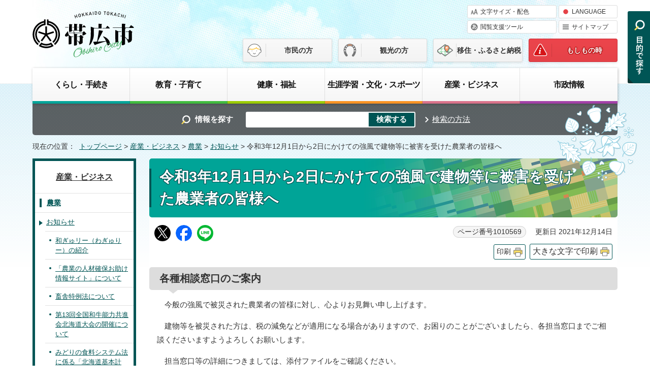

--- FILE ---
content_type: text/html
request_url: https://www.city.obihiro.hokkaido.jp/sangyo/nougyou/1007573/1010569.html
body_size: 36182
content:
<!DOCTYPE html>
<html lang="ja">
<head prefix="og: http://ogp.me/ns# fb: http://ogp.me/ns/fb# article: http://ogp.me/ns/article#">
<!-- Global site tag (gtag.js) - Google Analytics -->
<script async src="https://www.googletagmanager.com/gtag/js?id=G-WM2W68D4HH"></script>
<script>
　window.dataLayer = window.dataLayer || [];
　function gtag(){dataLayer.push(arguments);}
　gtag('js', new Date());

　gtag('config', 'G-WM2W68D4HH');
</script>
<meta charset="UTF-8">
<meta name="viewport" content="width=device-width,initial-scale=1.0,minimum-scale=1.0,maximum-scale=2.0,user-scalable=yes">
<title>令和3年12月1日から2日にかけての強風で建物等に被害を受けた農業者の皆様へ｜ 帯広市ホームページ　十勝</title>
<meta name="keywords" content="帯広市公式ホームページ,帯広,おびひろ,obihiro">
<meta name="google-site-verification" content="gYj4dAZAW5aEdleQByDFkGlg_qlJ_UqxfA_3-OuKHqU">
<meta name="meta-pankuzu" content="トップページ→産業・ビジネス→農業→お知らせ→">
<meta name="modified_date" content="2021年12月14日">
<!--[if lt IE 9]>
<script type="text/javascript" src="../../../_template_/_site_/_default_/_res/js/html5shiv-printshiv.min.js"></script>
<![endif]-->
<meta property="og:title" content="令和3年12月1日から2日にかけての強風で建物等に被害を受けた農業者の皆様へ｜ 帯広市ホームページ　十勝">
<meta property="og:type" content="article">
<meta property="og:description" content=" 帯広市ホームページ　十勝">
<meta property="og:url" content="https://www.city.obihiro.hokkaido.jp/sangyo/nougyou/1007573/1010569.html">
<meta property="og:image" content="https://www.city.obihiro.hokkaido.jp/_template_/_site_/_default_/_res/images/sns/ogimage.png">
<meta property="og:site_name" content=" 帯広市ホームページ　十勝">
<meta property="og:locale" content="ja_JP">
<script src="../../../_template_/_site_/_default_/_res/js/jquery-3.5.1.min.js"></script>
<script type="text/javascript">
//<!--
var FI = {};
FI.jQuery = jQuery.noConflict(true);
FI.smpcss = "../../../_template_/_site_/_default_/_res/design/default_smp.css?z";
FI.ads_banner_analytics = true;
FI.open_data_analytics = true;
FI.pageid_search_analytics = true;
FI.file_data_analytics = true;
FI.open_new_window = true;
//-->
</script>
<script src="../../../_template_/_site_/_default_/_res/js/smp.js"></script>
<script src="../../../_template_/_site_/_default_/_res/js/common.js" defer></script>
<script src="../../../_template_/_site_/_default_/_res/js/pagetop_fade.js" defer></script>
<script src="../../../_template_/_site_/_default_/_res/js/over.js" async></script>
<script src="../../../_template_/_site_/_default_/_res/js/init.js"></script>
<script src="../../../_template_/_site_/_default_/_res/js/fm_util.js"></script>
<script src="../../../_template_/_site_/_default_/_res/js/articleall.js" defer></script>
<script src="../../../_template_/_site_/_default_/_res/js/dropdown_menu.js" async></script>
<link id="cmncss" href="../../../_template_/_site_/_default_/_res/design/default.css?z" rel="stylesheet" type="text/css" class="pconly">
<link id="printcss" href="../../../_template_/_site_/_default_/_res/print_dummy.css" rel="stylesheet" type="text/css" class="pconly">
<link id="bgcss" href="../../../_template_/_site_/_default_/_res/dummy.css" rel="stylesheet" type="text/css" class="pconly">
<script type="text/javascript">
//<!--
var bgcss1 = "../../../_template_/_site_/_default_/_res/a.css";
var bgcss2 = "../../../_template_/_site_/_default_/_res/b.css";
var bgcss3 = "../../../_template_/_site_/_default_/_res/c.css";
var bgcss4 = "../../../_template_/_site_/_default_/_res/dummy.css";
// -->
</script>
<script type="text/javascript" src="https://obihiro.ficsc.info/obihiro/pages/template/include/js/jquery.min.js"></script>
<script type="text/javascript" src="https://obihiro.ficsc.info/obihiro/pages/template/include/js/jquery_suggest.js"></script>
<script type="text/javascript">
//<!--
var qzcjQuery = jQuery.noConflict(true);
//-->
</script>
<link href="https://obihiro.ficsc.info/obihiro/pages/template/include/css/suggest.css" rel="stylesheet" type="text/css">
<script type="text/javascript">
//<!--
qzcjQuery(
function(){
qzcjQuery("#key").suggest(
"https://obihiro.ficsc.info/obihiro/js/suggest.htm",
{
delay:400,
minchars:1,
top:-1,
left:0,
width_adjust:-2,
autowidth: true,
datatype: "jsonp",
metachars:" +^!() \u3000,\""
}
);
}
);
//-->
</script>
<link rel="apple-touch-icon-precomposed" href="../../../_template_/_site_/_default_/_res/images/apple-touch-icon-precomposed.png">
<link rel="shortcut icon" href="../../../_template_/_site_/_default_/_res/favicon.ico" type="image/vnd.microsoft.icon">
<link rel="icon" href="../../../_template_/_site_/_default_/_res/favicon.ico" type="image/vnd.microsoft.icon">
<script id="pt_loader" src="../../../_template_/_site_/_default_/_res/js/ewbc.min.js"></script>
</head>
<body>
<div id="fb-root"></div>
<script async defer crossorigin="anonymous" src="https://connect.facebook.net/ja_JP/sdk.js#xfbml=1&version=v9.0" nonce="hLT5dmMG"></script>
<noscript>
<p class="scriptmessage">当ホームページではjavascriptを使用しています。 javascriptの使用を有効にしなければ、一部の機能が正確に動作しない恐れがあります。お手数ですがjavascriptの使用を有効にしてください。</p>
</noscript>
<div id="wrapbg">
<div id="wrap">
<header id="headerbg" class="clearfix" role="banner">
<div id="blockskip" class="pconly"><a href="#HONBUN">エンターキーを押すと、ナビゲーション部分をスキップし本文へ移動します。</a></div>
<div id="header" class="clearfix">
<div id="tlogo" class="clearfix">
<p><a href="https://www.city.obihiro.hokkaido.jp/"><img src="../../../_template_/_site_/_default_/_res/design/images/header/tlogo.svg" alt="帯広市公式ホームページ" width="200" height="100"></a></p>
</div>
<div id="util">
<div id="util1">
<ul class="clearfix">
<li class="pconly"><a href="../../../shisei/kouhou/homepage/site/usability.html">文字サイズ・配色</a></li>
<li lang="en"><a href="../../../shisei/kouhou/homepage/site/foreignlanguage.html">LANGUAGE</a></li>
<li><a href="javascript:void(0)" id="pt_enable">閲覧支援ツール</a></li>
<li><a href="../../../sitemap.html">サイトマップ</a></li>
</ul>
<!-- ▲▲▲ END util1 ▲▲▲ --></div>
<div id="util2">
<ul class="clearfix">
<li><a href="../../../index.html">市民の方</a></li>
<li><a href="../../../tourism/index.html">観光の方</a></li>
<li><a href="../../../iju/index.html">移住・ふるさと納税</a></li>
<li><a href="../../../incase/index.html">もしもの時</a></li>
</ul>
</div>
</div>
</div>
</header>
<hr class="hide">
<nav id="gnavibg" role="navigation" aria-label="メインメニュー">
<div id="gnavi">
<div id="topscate" class="clearfix">
<div class="scate scate1">
<h2 class="tismenu pconly"><a href="javascript:void(0)" aria-expanded="false" aria-controls="list1">くらし・手続き</a></h2>
<div id="list1" class="navi" aria-hidden="true">
<div class="gnavilower clearfix">
<p class="gnavidetail"><a href="../../../kurashi/index.html">くらし・手続き<span class="pconly">トップ</span></a></p>
<p class="gnaviclose pconly"><a href="javascript:void(0)">閉じる</a></p>
<!-- ▲▲▲ END gnavilower ▲▲▲ --></div>
<ul class="clearfix pconly">
<li><a href="/kurashi/kinkyu/index.html">緊急情報（緊急ダイヤル・相談）</a></li>
<li><a href="/kurashi/shobo/index.html">消防・救急</a></li>
<li><a href="/kurashi/bousai/index.html">防災</a></li>
<li><a href="/kurashi/bouhan/index.html">防犯・交通安全</a></li>
<li><a href="/kurashi/shohi/index.html">消費生活</a></li>
<li><a href="/kurashi/koseki/index.html">戸籍・住民登録・印鑑登録・マイナンバー</a></li>
<li><a href="/kurashi/zeikin/index.html">税金</a></li>
<li><a href="/kurashi/hoken/index.html">保険・年金</a></li>
<li><a href="/kurashi/gomi/index.html">ごみ・リサイクル</a></li>
<li><a href="/kurashi/douro/index.html">道路・除雪・河川</a></li>
<li><a href="/kurashi/kouen/index.html">公園・みどり</a></li>
<li><a href="/kurashi/chonaikai/index.html">市民協働・市民活動・町内会</a></li>
<li><a href="/kurashi/sumai/index.html">住まいと土地</a></li>
<li><a href="/kurashi/kasou/index.html">火葬・墓地</a></li>
<li><a href="/kurashi/kankyo/index.html">環境</a></li>
<li><a href="/kurashi/doubutsu/index.html">動物・ペット</a></li>
<li><a href="/kurashi/koutsu/index.html">公共交通機関（バス・タクシー・空港）</a></li>
<li><a href="/kurashi/1007409/index.html">水道・下水道</a></li>
</ul>
<!-- ▲▲▲ END list1 ▲▲▲ --></div>
<!-- ▲▲▲ END scate1 ▲▲▲ --></div>
<div class="scate scate2">
<h2 class="tismenu pconly"><a href="javascript:void(0)" aria-expanded="false" aria-controls="list2">教育・子育て</a></h2>
<div id="list2" class="navi" aria-hidden="true">
<div class="gnavilower clearfix">
<p class="gnavidetail"><a href="../../../kyoiku/index.html">教育・子育て<span class="pconly">トップ</span></a></p>
<p class="gnaviclose pconly"><a href="javascript:void(0)">閉じる</a></p>
<!-- ▲▲▲ END gnavilower ▲▲▲ --></div>
<ul class="clearfix pconly">
<li><a href="/kyoiku/ninshin/index.html">妊娠・出産</a></li>
<li><a href="/kyoiku/kosodate/index.html">子育て</a></li>
<li><a href="/kyoiku/kyoiku/index.html">教育</a></li>
</ul>
<!-- ▲▲▲ END list2 ▲▲▲ --></div>
<!-- ▲▲▲ END scate2 ▲▲▲ --></div>
<div class="scate scate3">
<h2 class="tismenu pconly"><a href="javascript:void(0)" aria-expanded="false" aria-controls="list3">健康・福祉</a></h2>
<div id="list3" class="navi" aria-hidden="true">
<div class="gnavilower clearfix">
<p class="gnavidetail"><a href="../../../kenko/index.html">健康・福祉<span class="pconly">トップ</span></a></p>
<p class="gnaviclose pconly"><a href="javascript:void(0)">閉じる</a></p>
<!-- ▲▲▲ END gnavilower ▲▲▲ --></div>
<ul class="clearfix pconly">
<li><a href="/kenko/kenko/index.html">健康・医療</a></li>
<li><a href="/kenko/eisei/index.html">生活衛生</a></li>
<li><a href="/kenko/fukushi/index.html">福祉・介護</a></li>
<li><a href="/kenko/shien/index.html">生活支援</a></li>
</ul>
<!-- ▲▲▲ END list3 ▲▲▲ --></div>
<!-- ▲▲▲ END scate3 ▲▲▲ --></div>
<div class="scate scate4">
<h2 class="tismenu pconly"><a href="javascript:void(0)" aria-expanded="false" aria-controls="list4">生涯学習・文化・スポーツ</a></h2>
<div id="list4" class="navi" aria-hidden="true">
<div class="gnavilower clearfix">
<p class="gnavidetail"><a href="../../../bunka/index.html">生涯学習・文化・スポーツ<span class="pconly">トップ</span></a></p>
<p class="gnaviclose pconly"><a href="javascript:void(0)">閉じる</a></p>
<!-- ▲▲▲ END gnavilower ▲▲▲ --></div>
<ul class="clearfix pconly">
<li><a href="/bunka/shogai/index.html">生涯学習</a></li>
<li><a href="/bunka/bunka/index.html">文化・芸術</a></li>
<li><a href="/bunka/rekishi/index.html">歴史・文化財</a></li>
<li><a href="/bunka/toshokan/index.html">図書館</a></li>
<li><a href="/kyoiku/kyoiku/childrenhall/index.html">児童会館</a></li>
<li><a href="/bunka/hyakunen/index.html">百年記念館</a></li>
<li><a href="/zoo/index.html">おびひろ動物園</a></li>
<li><a href="/bunka/tokachi/index.html">とかちプラザ（生涯学習・交流施設）</a></li>
<li><a href="/bunka/sports/index.html">スポーツ</a></li>
<li><a href="/bunka/shakaikyoiku/index.html">十勝の社会教育施設</a></li>
</ul>
<!-- ▲▲▲ END list4 ▲▲▲ --></div>
<!-- ▲▲▲ END scate4 ▲▲▲ --></div>
<div class="scate scate5">
<h2 class="tismenu pconly"><a href="javascript:void(0)" aria-expanded="false" aria-controls="list5">産業・ビジネス</a></h2>
<div id="list5" class="navi" aria-hidden="true">
<div class="gnavilower clearfix">
<p class="gnavidetail"><a href="../../../sangyo/index.html">産業・ビジネス<span class="pconly">トップ</span></a></p>
<p class="gnaviclose pconly"><a href="javascript:void(0)">閉じる</a></p>
<!-- ▲▲▲ END gnavilower ▲▲▲ --></div>
<ul class="clearfix pconly">
<li><a href="/sangyo/1019770.html">特定技能所属機関の協力確認書の提出について</a></li>
<li><a href="/sangyo/1012996/index.html">創業支援</a></li>
<li><a href="/sangyo/food/index.html">フードバレーとかち</a></li>
<li><a href="/sangyo/nougyou/index.html">農業</a></li>
<li><a href="/sangyo/sangyo/index.html">商工業・産学官連携</a></li>
<li><a href="/sangyo/keiyaku/index.html">入札・契約</a></li>
<li><a href="/sangyo/jigyosha/index.html">事業者向けの届け出・窓口・募集</a></li>
<li><a href="/sangyo/kigyoshien/index.html">企業支援・企業立地</a></li>
<li><a href="/sangyo/roudou/index.html">労働相談・支援・求職</a></li>
</ul>
<!-- ▲▲▲ END list5 ▲▲▲ --></div>
<!-- ▲▲▲ END scate5 ▲▲▲ --></div>
<div class="scate scate6">
<h2 class="tismenu pconly"><a href="javascript:void(0)" aria-expanded="false" aria-controls="list6">市政情報</a></h2>
<div id="list6" class="navi" aria-hidden="true">
<div class="gnavilower clearfix">
<p class="gnavidetail"><a href="../../../shisei/index.html">市政情報<span class="pconly">トップ</span></a></p>
<p class="gnaviclose pconly"><a href="javascript:void(0)">閉じる</a></p>
<!-- ▲▲▲ END gnavilower ▲▲▲ --></div>
<ul class="clearfix pconly">
<li><a href="/shisei/gaiyo/index.html">市の概要</a></li>
<li><a href="/shisei/mayor/index.html">市長室へようこそ</a></li>
<li><a href="/shisei/shisetsu/index.html">市庁舎・施設</a></li>
<li><a href="/shisei/shigikai/index.html">帯広市議会</a></li>
<li><a href="/shisei/seisaku/index.html">政策・行政運営・計画</a></li>
<li><a href="/shisei/yosan/index.html">財政</a></li>
<li><a href="/shisei/zaisan/index.html">公有財産売払い・貸付け・公売</a></li>
<li><a href="/shisei/toshi/index.html">都市計画</a></li>
<li><a href="/shisei/kouhou/index.html">広報・広聴</a></li>
<li><a href="/shisei/johokoukai/index.html">情報公開制度と個人情報保護</a></li>
<li><a href="/shisei/tetsuduki/index.html">行政手続制度・監査</a></li>
<li><a href="/shisei/shingikai/index.html">審議会・委員会</a></li>
<li><a href="/shisei/senkyo/index.html">選挙</a></li>
<li><a href="/shisei/shokuin/index.html">職員採用・給与</a></li>
<li><a href="/shisei/reiki/index.html">例規集・条例</a></li>
<li><a href="/shisei/takancho/index.html">その他の情報</a></li>
</ul>
<!-- ▲▲▲ END list6 ▲▲▲ --></div>
<!-- ▲▲▲ END scate6 ▲▲▲ --></div>
<!-- ▲▲▲ END topscate ▲▲▲ --></div>
</div>
</nav>
<hr class="hide">
<div id="sitesearchbg">
<div id="sitesearch">
<form action="https://obihiro.ficsc.info/obihiro/search.htm" method="get" name="search" role="search">
<label for="key">情報を探す</label>　<input autocomplete="off" id="key" name="key" size="20" type="text" value=""><input class="submit" name="検索する" type="submit" value="検索する"></form>
<p class="howtouse"><a href="../../../shisei/kouhou/homepage/site/keysearch.html">検索の方法</a></p>
<!-- ▲▲▲ END sitesearch ▲▲▲ --></div>
<!-- ▲▲▲ END sitesearchbg ▲▲▲ --></div>
<nav id="tpath" role="navigation" aria-label="現在の位置">
<p>現在の位置：&nbsp;
<a href="https://www.city.obihiro.hokkaido.jp/">トップページ</a> &gt;
<a href="../../../sangyo/index.html">産業・ビジネス</a> &gt;
<a href="../../../sangyo/nougyou/index.html">農業</a> &gt;
<a href="../../../sangyo/nougyou/1007573/index.html">お知らせ</a> &gt;
令和3年12月1日から2日にかけての強風で建物等に被害を受けた農業者の皆様へ
</p>
</nav>
<hr class="hide">
<div id="pagebody" class="clearfix lnavileft">
<p class="skip"><a id="HONBUN">ここから本文です。</a></p>
<!-- main -->
<main id="page" role="main">
<article id="content">
<div id="voice">
<h1>令和3年12月1日から2日にかけての強風で建物等に被害を受けた農業者の皆様へ</h1>
<div class="box">
<div class="sns ai_skip rs_skip rs_preserve">
<div id="tw"><a href="https://twitter.com/intent/tweet?text=%E4%BB%A4%E5%92%8C3%E5%B9%B412%E6%9C%881%E6%97%A5%E3%81%8B%E3%82%892%E6%97%A5%E3%81%AB%E3%81%8B%E3%81%91%E3%81%A6%E3%81%AE%E5%BC%B7%E9%A2%A8%E3%81%A7%E5%BB%BA%E7%89%A9%E7%AD%89%E3%81%AB%E8%A2%AB%E5%AE%B3%E3%82%92%E5%8F%97%E3%81%91%E3%81%9F%E8%BE%B2%E6%A5%AD%E8%80%85%E3%81%AE%E7%9A%86%E6%A7%98%E3%81%B8%ef%bd%9c+%E5%B8%AF%E5%BA%83%E5%B8%82%E3%83%9B%E3%83%BC%E3%83%A0%E3%83%9A%E3%83%BC%E3%82%B8%E3%80%80%E5%8D%81%E5%8B%9D&url=https%3A%2F%2Fwww.city.obihiro.hokkaido.jp%2Fsangyo%2Fnougyou%2F1007573%2F1010569.html" target="_blank"><img alt="Xでポスト" height="32" src="/_template_/_site_/_default_/_res/images/sns/post.png" width="32"></a></div>

<div id="fb"><a href="http://www.facebook.com/sharer.php?u=https%3A%2F%2Fwww.city.obihiro.hokkaido.jp%2Fsangyo%2Fnougyou%2F1007573%2F1010569.html&t=%E4%BB%A4%E5%92%8C3%E5%B9%B412%E6%9C%881%E6%97%A5%E3%81%8B%E3%82%892%E6%97%A5%E3%81%AB%E3%81%8B%E3%81%91%E3%81%A6%E3%81%AE%E5%BC%B7%E9%A2%A8%E3%81%A7%E5%BB%BA%E7%89%A9%E7%AD%89%E3%81%AB%E8%A2%AB%E5%AE%B3%E3%82%92%E5%8F%97%E3%81%91%E3%81%9F%E8%BE%B2%E6%A5%AD%E8%80%85%E3%81%AE%E7%9A%86%E6%A7%98%E3%81%B8%ef%bd%9c+%E5%B8%AF%E5%BA%83%E5%B8%82%E3%83%9B%E3%83%BC%E3%83%A0%E3%83%9A%E3%83%BC%E3%82%B8%E3%80%80%E5%8D%81%E5%8B%9D" target="_blank"><img alt="フェイスブックでシェア" height="32" src="/_template_/_site_/_default_/_res/images/sns/share2.png" width="32"></a></div>

<div id="snsline"><a href="https://line.me/R/msg/text/?%E4%BB%A4%E5%92%8C3%E5%B9%B412%E6%9C%881%E6%97%A5%E3%81%8B%E3%82%892%E6%97%A5%E3%81%AB%E3%81%8B%E3%81%91%E3%81%A6%E3%81%AE%E5%BC%B7%E9%A2%A8%E3%81%A7%E5%BB%BA%E7%89%A9%E7%AD%89%E3%81%AB%E8%A2%AB%E5%AE%B3%E3%82%92%E5%8F%97%E3%81%91%E3%81%9F%E8%BE%B2%E6%A5%AD%E8%80%85%E3%81%AE%E7%9A%86%E6%A7%98%E3%81%B8%ef%bd%9c+%E5%B8%AF%E5%BA%83%E5%B8%82%E3%83%9B%E3%83%BC%E3%83%A0%E3%83%9A%E3%83%BC%E3%82%B8%E3%80%80%E5%8D%81%E5%8B%9D%0d%0ahttps%3A%2F%2Fwww.city.obihiro.hokkaido.jp%2Fsangyo%2Fnougyou%2F1007573%2F1010569.html" target="_blank"><img alt="ラインでシェア" height="32" src="/_template_/_site_/_default_/_res/images/sns/lineit.png" width="32"></a></div>
</div>
<p class="update">
<span class="idnumber">ページ番号1010569</span>　
更新日
2021年12月14日
</p>
<p class="printbtn pconly"><span class="print pconly"><a href="javascript:void(0);" onclick="print(); return false;">印刷</a></span><span class="printl"><a href="javascript:void(0);" onclick="printData(); return false;">大きな文字で印刷</a></span></p>
<!-- ▲▲▲ END box ▲▲▲ --></div>
<div id="houdou_mail_body">
<h2>各種相談窓口のご案内</h2>
<p>　今般の強風で被災された農業者の皆様に対し、心よりお見舞い申し上げます。</p>
<p>　建物等を被災された方は、税の減免などが適用になる場合がありますので、お困りのことがございましたら、各担当窓口までご相談くださいますようよろしくお願いします。</p>
<p>　担当窓口等の詳細につきましては、添付ファイルをご確認ください。</p>
</div><!-- #houdou_mail_body -->
<div class="articleall">
<h2 class="kanren plus">添付ファイル</h2>
<ul class="objectlink">
<li class="doc">
<a href="../../../_res/projects/default_project/_page_/001/010/569/madoguti.docx" target="_blank" onclick="gtag('event', '1010569',{'event_category':'添付ファイル','event_label':'各種相談窓口のご案内 （Word 20.3 KB）■https://www.city.obihiro.hokkaido.jp/_res/projects/default_project/_page_/001/010/569/madoguti.docx'});">各種相談窓口のご案内 （Word 20.3 KB）<img src="../../../_template_/_site_/_default_/_res/images/parts/newwin1.gif" alt="新しいウィンドウで開きます" width="12" height="11" class="external"></a>
</li>
<li class="doc">
<a href="../../../_res/projects/default_project/_page_/001/010/569/syoumeisyo.doc" target="_blank" onclick="gtag('event', '1010569',{'event_category':'添付ファイル','event_label':'被災証明願兼証明書 （Word 35.5 KB）■https://www.city.obihiro.hokkaido.jp/_res/projects/default_project/_page_/001/010/569/syoumeisyo.doc'});">被災証明願兼証明書 （Word 35.5 KB）<img src="../../../_template_/_site_/_default_/_res/images/parts/newwin1.gif" alt="新しいウィンドウで開きます" width="12" height="11" class="external"></a>
</li>
<li class="doc">
<a href="../../../_res/projects/default_project/_page_/001/010/569/shinseisyo.doc" target="_blank" onclick="gtag('event', '1010569',{'event_category':'添付ファイル','event_label':'被災証明書発行申請書（農協組合員用） （Word 30.0 KB）■https://www.city.obihiro.hokkaido.jp/_res/projects/default_project/_page_/001/010/569/shinseisyo.doc'});">被災証明書発行申請書（農協組合員用） （Word 30.0 KB）<img src="../../../_template_/_site_/_default_/_res/images/parts/newwin1.gif" alt="新しいウィンドウで開きます" width="12" height="11" class="external"></a>
</li>
<li class="doc">
<a href="../../../_res/projects/default_project/_page_/001/010/569/kisairei.doc" target="_blank" onclick="gtag('event', '1010569',{'event_category':'添付ファイル','event_label':'被災証明願兼証明書（記載例） （Word 36.5 KB）■https://www.city.obihiro.hokkaido.jp/_res/projects/default_project/_page_/001/010/569/kisairei.doc'});">被災証明願兼証明書（記載例） （Word 36.5 KB）<img src="../../../_template_/_site_/_default_/_res/images/parts/newwin1.gif" alt="新しいウィンドウで開きます" width="12" height="11" class="external"></a>
</li>
</ul>
</div>
<div class="articleall">
<h2 class="kanren plus">関連情報</h2>
<ul class="objectlink">
<li><a href="../../../kurashi/bousai/1007327/1002275.html">罹災証明書</a></li>
<li><a href="../../../kurashi/zeikin/koteishisan/1002532.html">固定資産税の減額・減免制度</a></li><li><a href="../../../kurashi/gomi/index.html">ごみ・リサイクル</a></li>
</ul>
</div>
<div id="reference">
<h2><span>このページに関する</span>ご意見・お問い合わせ</h2>
<p><span class="department">農政部農政室農政課</span><br>〒089-1182　帯広市川西町基線61番地　帯広市農業技術センター内<br>電話：0155-59-2323　ファクス：0155-59-2448<br><a class="mail" href="https://www.city.obihiro.hokkaido.jp/cgi-bin/contacts/G050101">ご意見・お問い合わせフォーム</a></p>
</div>
</div>
</article>
</main><!-- END main -->
<hr class="hide">
<nav id="lnavi" class="pconly" role="navigation" aria-labelledby="localnav">
<div id="menubg">
<div id="menu">
<h2 id="localnav"><a href="../../../sangyo/index.html">産業・ビジネス</a></h2>
<h3><a href="../../../sangyo/nougyou/index.html">農業</a></h3>
<h4><a href="../../../sangyo/nougyou/1007573/index.html">お知らせ</a></h4>
<ul class="lmenu">
<li><a href="../../../sangyo/nougyou/1007573/1019089.html">和ぎゅリー（わぎゅりー）の紹介</a></li>
<li><a href="../../../sangyo/nougyou/1007573/1016647.html">「農業の人材確保お助け情報サイト」について</a></li>
<li><a href="../../../sangyo/nougyou/1007573/1015771.html">畜舎特例法について</a></li>
<li><a href="../../../sangyo/nougyou/1007573/1015746.html">第13回全国和牛能力共進会北海道大会の開催について</a></li>
<li><a href="../../../sangyo/nougyou/1007573/1014066.html">みどりの食料システム法に係る「北海道基本計画」が策定されました</a></li>
<li><a href="../../../sangyo/nougyou/1007573/1012054.html">農業経営基盤の強化の促進に関する基本的な構想について</a></li>
<li><a href="../../../sangyo/nougyou/1007573/1010778.html">令和4年1月11日から12日にかけての大雪で農業施設等に被害を受けた農業者の皆様へ</a></li>
<li class="choice" aria-current="page">令和3年12月1日から2日にかけての強風で建物等に被害を受けた農業者の皆様へ</li>
<li><a href="../../../sangyo/nougyou/1007573/1005605.html">農業者向け各種研修のご案内</a></li>
<li><a href="../../../sangyo/nougyou/1007573/1005604.html">農業者グループ活動助成事業</a></li>
<li><a href="../../../sangyo/nougyou/1007573/1014146.html">帯広の森学童農園の利用団体を募集します</a></li>
</ul>
</div>
</div>
</nav>
</div>
<hr class="hide">
<aside id="target" class="pscatebox" role="complementary">
<div class="pscate">
<button class="tismenu pconly" aria-expanded="false" aria-controls="targetmenu"><img src="../../../_template_/_site_/_default_/_res/design/images/header/target.svg" width="50" height="150" alt="目的から探す"></button>
<div class="targetmenu bottommenu" id="targetmenu">
<div class="gnavilower clearfix">
<div id="targetcontent1">
<!-- ▲▲▲ END targetcontent1 ▲▲▲ --></div>
<div id="targetcontent2">
<ul>
<li class="imglink"><a href="../../../kyoiku/ninshin/index.html"><img alt="" height="80" src="../../../_template_/_site_/_default_/_res/design/images/target/fastpull1_01.png" width="80"><span>妊娠・出産</span></a></li>
<li class="imglink"><a href="../../../kyoiku/kosodate/index.html"><img alt="" height="80" src="../../../_template_/_site_/_default_/_res/design/images/target/fastpull1_02.png" width="80"><span>子育て</span></a></li>
<li class="imglink"><a href="../../../kyoiku/kyoiku/index.html"><img alt="" height="80" src="../../../_template_/_site_/_default_/_res/design/images/target/fastpull1_03.png" width="80"><span>学校教育</span></a></li>
<li class="imglink"><a href="../../../kurashi/koseki/koseki/index.html"><img alt="" height="80" src="../../../_template_/_site_/_default_/_res/design/images/target/fastpull1_04.png" width="80"><span>結婚・離婚</span></a></li>
<li class="imglink"><a href="../../../kurashi/koseki/jumin/index.html"><img alt="" height="80" src="../../../_template_/_site_/_default_/_res/design/images/target/fastpull1_05.png" width="80"><span>引越し</span></a></li>
<li class="imglink"><a href="../../../kenko/fukushi/kourei/index.html"><img alt="" height="80" src="../../../_template_/_site_/_default_/_res/design/images/target/fastpull1_06.png" width="80"><span>高齢者・介護</span></a></li>
<li class="imglink"><a href="../../../kurashi/koseki/koseki/1002428.html"><img alt="" height="80" src="../../../_template_/_site_/_default_/_res/design/images/target/fastpull1_07.png" width="80"><span>おくやみ</span></a></li>
<li class="imglink"><a href="../../../kurashi/gomi/index.html"><img alt="" height="80" src="../../../_template_/_site_/_default_/_res/design/images/target/fastpull1_08.png" width="80"><span>ごみ・リサイクル</span></a></li>
<li class="imglink"><a href="../../../shisei/shisetsu/index.html"><img alt="" height="80" src="../../../_template_/_site_/_default_/_res/design/images/target/fastpull1_09.png" width="80"><span>施設案内</span></a></li>
<li class="imglink"><a href="../../../kurashi/koseki/index.html"><img alt="" height="80" src="../../../_template_/_site_/_default_/_res/design/images/target/fastpull1_10.png" width="80"><span>住民票・証明</span></a></li>
<li class="imglink"><a href="../../../kurashi/douro/josetsu/1007570.html"><img alt="" height="80" src="../../../_template_/_site_/_default_/_res/design/images/target/fastpull1_11.png" width="80"><span>除雪情報</span></a></li>
<li class="imglink"><a href="../../../kurashi/kinkyu/1002166.html"><img alt="" height="80" src="../../../_template_/_site_/_default_/_res/design/images/target/fastpull1_12.png" width="80"><span>くらしの相談</span></a></li>
</ul>
<!-- ▲▲▲ END targetcontent2 ▲▲▲ --></div>
<p class="psclose"><a href="javascript:void(0)">閉じる</a></p>
<!-- ▲▲▲ END gnavilower ▲▲▲ --></div>
<!-- ▲▲▲ END targetmenu ▲▲▲ --></div>
<!-- ▲▲▲ END pscate ▲▲▲ --></div>
</aside>
<hr class="hide">
<nav id="jssmpbtmnavi" class="smponly">
<ul>
<li id="jssmpbtmnavi01" class="pscatebox">
<div class="pscate">
<button class="tismenu" aria-expanded="false" aria-controls="targetmenu1">メニュー</button>
<div class="targetmenu bottommenu" id="targetmenu1">
<div class="gnavilower clearfix">
<p class="psclose"><a href="javascript:void(0)">閉じる</a></p>
<!-- ▲▲▲ END gnavilower ▲▲▲ --></div>
<!-- ▲▲▲ END targetmenu ▲▲▲ --></div>
<!-- ▲▲▲ END pscate ▲▲▲ --></div>
</li>
<li id="jssmpbtmnavi03"><a href="../../../event_calendar.html">イベント</a></li>
<li id="jssmpbtmnavi04" class="pscatebox">
<div class="pscate">
<button class="tismenu" aria-controls="targetmenu">目的から探す</button>
<!-- ▲▲▲ END pscate ▲▲▲ --></div>
</li>
</ul>
</nav>
<hr class="hide">
<aside id="guidebg" role="complementary">
<div id="guide">
<p class="pagetop pconly"><a href="#wrap"><img src="../../../_template_/_site_/_default_/_res/design/images/page/mark_pagetop.png" alt="ページ先頭に戻る" width="93" height="200"></a></p>
<ul>
<li><a href="javascript:history.back();" class="pageback">前のページへ戻る</a></li>
<li><a href="https://www.city.obihiro.hokkaido.jp/" class="pagehome">トップページへ戻る</a></li>
</ul>
</div>
</aside>
<hr class="hide">
<aside class="clearfix" id="sadbg" role="complementary">
<div class="clearfix" id="sad">
<h2>バナー広告</h2>

<p>広告は市が定める基準に基づいて表示されるものですが、表示内容等について市が推奨することを意味するものではなく、また、内容に関する一切の責任は広告主に帰属します。</p>

<p>[<a href="../../../shisei/yosan/koukoku/1003577.html">バナー広告募集中</a>]</p>

<ul>
<li></li>
<li></li>
<li></li>
<li><a href="http://www.satora-r.co.jp/" onclick="gtag('event', '1010569',{'event_category':'バナー広告','event_label':'豊富な実績をホームページでご覧下さい　サトラのリフォーム■http://www.satora-r.co.jp/'});" rel="nofollow" target="_blank"><img alt="豊富な実績をホームページでご覧下さい　サトラのリフォーム（外部リンク・新しいウインドウで開きます）" height="60" src="../../../_res/projects/default_project/_page_/001/000/058/satora2.jpg" width="150" /></a></li>
<li></li>
<li></li>
<li></li>
<li><a href="http://hoshiya.jp/" onclick="gtag('event', '1010569',{'event_category':'バナー広告','event_label':'住まいの・星屋　HOSHIYA■http://hoshiya.jp/'});" rel="nofollow" target="_blank"><img alt="住まいの・星屋　HOSHIYA（外部リンク・新しいウインドウで開きます）" height="60" src="../../../_res/projects/default_project/_page_/001/000/058/33.gif" width="150" /></a></li>
<li></li>
<li></li>
<li></li>
<li><a href="http://toyotaxi.co.jp/" onclick="gtag('event', '1010569',{'event_category':'バナー広告','event_label':'東洋タクシー■http://toyotaxi.co.jp/'});" rel="nofollow" target="_blank"><img alt="東洋タクシー（外部リンク・新しいウインドウで開きます）" height="60" src="../../../_res/projects/default_project/_page_/001/000/058/toyo2.jpg" width="150" /></a></li>
<li></li>
<li></li>
<li></li>
<li><a href="https://www.kushirotoyota.jp/" onclick="gtag('event', '1010569',{'event_category':'バナー広告','event_label':'釧路トヨタ■https://www.kushirotoyota.jp/'});" rel="nofollow" target="_blank"><img alt="釧路トヨタ（外部リンク・新しいウインドウで開きます）" height="60" src="../../../_res/projects/default_project/_page_/001/000/058/20210414kushirotoyota2.gif" width="150" /></a></li>

　<li></li>
<li></li>
<li></li>
<li><a href="https://www.jfc.go.jp/n/finance/search/ippan.html?utm_source=xxx&utm_medium=cpc&utm_campaign=01_01_08_obihiro" onclick="gtag('event', '1010569',{'event_category':'バナー広告','event_label':'日本政策金融公庫■https://www.jfc.go.jp/n/finance/search/ippan.html?utm_source=xxx&utm_medium=cpc&utm_campaign=01_01_08_obihiro'});" rel="nofollow" target="_blank"><img alt="日本政策金融公庫（外部リンク・新しいウインドウで開きます）" height="60" src="../../../_res/projects/default_project/_page_/001/000/058/nihonseisakukinnyuukouko.jpg" width="150" /></a></li>

<li></li>
<li></li>
<li></li>
<li></li>
<li><a href="http://obi-gaku.com/" onclick="gtag('event', '1010569',{'event_category':'バナー広告','event_label':'帯広調理師専門学校■http://obi-gaku.com/'});" rel="nofollow" target="_blank"><img alt="帯広調理師専門学校（外部リンク・新しいウインドウで開きます）" height="60" src="../../../_res/projects/default_project/_page_/001/000/058/chori.png" width="150" /></a></li>
<li></li>
<li></li>
<li></li>
<li><a href="https://www.chai-cross.jp/?utm_source=refellal&utm_medium=obihiro_hp&utm_campaign=obihiro_hp" onclick="gtag('event', '1010569',{'event_category':'バナー広告','event_label':'ChaiCross■https://www.chai-cross.jp/?utm_source=refellal&utm_medium=obihiro_hp&utm_campaign=obihiro_hp'});" rel="nofollow" target="_blank"><img alt="ChaiCross（外部リンク・新しいウインドウで開きます）" height="60" src="../../../_res/projects/default_project/_page_/001/000/058/chaicross2.jpg" width="150" /></a></li>
<li></li>
</ul>
<!-- ▲▲▲ END sad ▲▲▲ --></div>
<!-- ▲▲▲ END sadbg ▲▲▲ --></aside>
<footer role="contentinfo">
<div id="footerbg" class="clearfix">
<div id="footernavi" class="clearfix">
<ul>
<li><a href="../../../shisei/kouhou/homepage/index.html">帯広市のホームページについて</a></li>
<li><a href="../../../shisei/kouhou/homepage/1004146.html">著作権・免責事項・リンク</a></li>
<li><a href="../../../shisei/johokoukai/1004310.html">プライバシーポリシー</a></li>
<li><a href="../../../sitemap.html">サイトマップ</a></li>
</ul>
<!-- ▲▲▲ END footernavi ▲▲▲ --></div>
<hr class="hide">
<div id="footer" class="clearfix">
<div id="add" class="clearfix">
<h2>帯広市<span lang="en">Obihiro City</span></h2>
<address>〒080-8670　北海道帯広市西5条南7丁目1番地</address>
<p>電話／0155-24-4111（代表）<br>
執務時間／月曜日から金曜日　午前8時45分から午後5時30分まで</p>
<ul>
<li><a href="../../../shisei/shisetsu/1001682.html">市庁舎ご案内</a></li>
</ul>
</div>
<div id="addright" class="clearfix">
<ul>
<li><a href="../../../shisei/gaiyo/soshiki/1006025/index.html">各課の連絡先<br>お問い合わせ</a></li>
</ul>
</div>
</div>
</div>
</footer>
<img src="https://obihiro.ficsc.info/obihiro/log.gif" alt="" width="1" height="1" class="log">
</div>
</div>
<!-- xmldata for linkcheck start
<linkdata>
<pageid>1010569</pageid>
<pagetitle>令和3年12月1日から2日にかけての強風で建物等に被害を受けた農業者の皆様へ</pagetitle>
<pageurl>https://www.city.obihiro.hokkaido.jp/sangyo/nougyou/1007573/1010569.html</pageurl>
<device>p</device>
<groupid>G050101</groupid>
<groupname>G050101　農政部農政室農政課</groupname>
<linktitle></linktitle>
<linkurl></linkurl>
</linkdata>
xmldata for linkcheck end  -->
<script src="//synalio.com/api/chatbox?appid=e037d20d20f4400eb4fd6e8bc8e05432&p=l" type="text/javascript"></script>
<!-- Sibulla tracking code start -->
<script type="text/javascript"><!--
(function(){ var b = document.getElementsByTagName('script')[0],sib = document.createElement('script');
sib.type = 'text/javascript';sib.async = true;
sib.src = ('https:' == document.location.protocol ? 'https://' : 'http://') + 'wv004.sibulla.com/dekatag/access?id=J5vDfIrF';
b.parentNode.insertBefore(sib,b);}());
//--></script>
<!-- /Sibulla tracking code end -->
</body>
</html>


--- FILE ---
content_type: text/css
request_url: https://www.city.obihiro.hokkaido.jp/_template_/_site_/_default_/_res/design/site.css
body_size: 30609
content:
@charset "utf-8";
/*------------------------------------------------------------------------------
[1] レイアウト[ 配置 + 書式設定その他 ]
[2] 詳細デザイン
[3] タブレット対応 ※1024px以下
------------------------------------------------------------------------------*/
/*******************************************************************************
[1] レイアウト[ 配置 + 書式設定その他 ]
*******************************************************************************/
#portalphotolik li:first-of-type{
	display: none;
}
/*==============================================================================
	フォント設定
==============================================================================*/
body{
	color:#333333;
	font-family:"游ゴシック", YuGothic,"ヒラギノ角ゴ Pro W3","Hiragino Kaku Gothic Pro","メイリオ",Meiryo,"ＭＳ Ｐゴシック",sans-serif;
	font-weight:500;
	text-align:center;
	word-wrap:break-word;
	overflow-wrap:break-word;
	font-feature-settings:"palt";
}
input,select,textarea,button{
	font-family:"游ゴシック", YuGothic,"ヒラギノ角ゴ Pro W3","Hiragino Kaku Gothic Pro","メイリオ",Meiryo,"ＭＳ Ｐゴシック",sans-serif;
	font-size:100%;
	font-weight:500;
	font-feature-settings:"palt";
}
@media all and (-ms-high-contrast:none) {
body,input,select,textarea,button {
	font-family:"ヒラギノ角ゴ Pro W3","Hiragino Kaku Gothic Pro","メイリオ",Meiryo,"ＭＳ Ｐゴシック",sans-serif;
} 
}
/*==============================================================================
	リンク設定
==============================================================================*/
a:link{
	color:#055;
}
a:visited{
	color:#333;
}
a img{
	text-decoration:none;
	border-style:none;
}
/*==============================================================================
	配置　独自の設定
==============================================================================*/
#header,
#gnavi,
#tpath,
#pagebody,
#guide,
#footer,
#petit,
#ptopnavi,
#p1content,
#content2,
#opendata,
#sitemap{
	max-width:1200px;
	min-width:950px;
    width:90%;
}
#content,
#ocontent,
#p3content{
	width:calc(100% - 230px);
}
#p2content,
#p3{
	width:calc(100% - 240px);
}
#petitcontent,
#pagebody #petit,
#pagebody #content2,
#pagebody #opendata{
	width:100%;
	max-width:none;
	min-width:auto;
}
#content3{
	background:none;
	width:100%;
}
#ptopnavi{
    margin:0px 0px 25px 0px;
}
/*==============================================================================
	書式設定その他
==============================================================================*/
/*******************************************************************************
[2] 詳細デザイン
*******************************************************************************/
/*==============================================================================
	ヘッダ
==============================================================================*/
#headerbg{
	background:#fff;
}
#header{
    margin:0px auto;
	padding:0px 0px 30px 0px;
	background:url(images/header/bg.jpg) no-repeat center top;
	background-size:100% 100%;
	line-height:0;
}
#header #tlogo{
	margin:18px 0 14px 0;
	width:200px;
	height:100px;
	float:left;
}
#header #tlogo img{
	width:100%;
	height:100%;
	vertical-align:bottom;
}
#util{
	width:750px;
	float:right;
	text-align:left;
}
#util ul{
	display:inline-block;
	list-style-type:none;
}
#util li{
	display:inline-block;
}
#util img{
	vertical-align:middle;
}
/*------------------------------------------------------------------------------
	util1
------------------------------------------------------------------------------*/
#util1{
	margin:8px 0;
	float:right;
	width:300px;
}
#util1 li{
	margin:2px 0px 2px 4px;
	float:left;
	box-sizing:border-box;
}
#util1 li:nth-child(1),
#util1 li:nth-child(3){
   	width:calc(60% - 4px);
}
#util1 li:nth-child(2),
#util1 li:nth-child(4){
   	width:calc(40% - 4px);
}
#util1 li a{
	padding:5px 10px 5px 25px;
	display:block;
	box-sizing:border-box;
	font-size:85%;
	line-height:1.2;
	color:#333;
	background:url(#) no-repeat 5px center #fff;
	background-size:16px 16px;
	border:1px solid #ddd;
	border-radius:3px;
	text-decoration:none;
}
#util1 li:nth-child(1) a{
   background-image:url(images/header/fontsize.svg);
}
#util1 li:nth-child(2) a{
   background-image:url(images/header/language.svg);
}
#util1 li:nth-child(3) a{
   background-image:url(images/header/tool.svg);
}
#util1 li:nth-child(4) a{
   background-image:url(images/header/sitemap.svg);
}
/*------------------------------------------------------------------------------
	util2
------------------------------------------------------------------------------*/
#util2{
	margin:0px 0px 12px 0px;
	width:100%;
}
#util2 ul{ 
    width:100%;
}
#util2 ul li{
	margin:0px 0px 0px 12px;
	padding:0px;
	width:calc(25% - 12px);
	float:left;
	display:flex;
	background:#eee;
	background:-webkit-linear-gradient(top,#f9f9f9,#f3f3f3);
	background:linear-gradient(to bottom,#f9f9f9,#f3f3f3);
	border:1px solid #ddd;
	border-radius:3px;
	box-shadow:0px 2px 4px rgba(0,0,0,0.10);
	position:relative;
	box-sizing: border-box;
}
#util2 ul li a{
	padding:0px 0px 0px 45px;
	width:100%;
	min-height:44px;
	display:flex;
	font-size:100%;
	font-weight:bold;
	color:#333;
	border-radius:3px;
	line-height:1.2;
	align-items:center;
	justify-content:center;
	text-align:center;
	text-decoration:none;
	transition:all .2s;
}
#util2 ul li a:hover{
	background-color:rgba(0,0,0,0.04)
}
#util2 ul li a::before{
	margin:auto 0px;
    height:44px;
    width:44px;
    content:'';
    position:absolute;
    top:0px;
	bottom:0px;
    left:0px;
	background:url(#) no-repeat center center;
	background-size:32px 32px;
	pointer-events: none;
}
#util2 ul li a::after{
	margin:auto 0px;
    height:60%;
    width:1px;
    position:absolute;
    content:'';
    top:0px;
    left:44px;
	bottom:0px;
	background:rgba(0,0,0,0.1);
	pointer-events:none;
}
#util2 ul li:nth-child(1) a::before{
	background-image:url(images/header/citizen.svg);
}
#util2 ul li:nth-child(2) a::before{
	background-image:url(images/header/tourism.svg);
}
#util2 ul li:nth-child(3) a::before{
	background-image:url(images/header/emigration.svg);
}
#util2 ul li:nth-child(4) a::before{
	background-image:url(images/header/if.svg);
}
#util2 ul li:nth-child(4){
    color:#fff;
	background:#ec454c;
	background:-webkit-linear-gradient(top,#ec454c,#e54248);
	background:linear-gradient(to bottom,#ec454c,#e54248);
	border:1px solid #d02e38;
}
#util2 ul li:nth-child(4) a{
    color:#fff;
	text-shadow:1px 1px 0px #af090a,-1px 1px 0px #af090a,1px -1px 0px #af090a,-1px -1px 0px #af090a,1px 0px 0px #af090a,0px 1px 0px #af090a,-1px 0px 0px #af090a,0px -1px 0px #af090a;
}
@media all and (-ms-high-contrast:none) {
	#util2 ul li a{
		font-size:95%;
	} 
	#util2 ul li{
		margin:0px 0px 0px 5px;
		padding:0px;
		width:calc(25% - 5px);
	} 
}
/*------------------------------------------------------------------------------
	検索
------------------------------------------------------------------------------*/
#sitesearchbg{
	position:relative;
}
#sitesearchbg::before{
	content:'';
	width:100%;
	height:360px;
	position:absolute;
	top:0;
	left:0;
	z-index:-2;
	background:-webkit-linear-gradient(top,#dbf1f9,#ffffff);
	background:linear-gradient(to bottom,#dbf1f9,#ffffff);
}
#sitesearchbg::after{
	content:'';
	width:100%;
	height:360px;
	position:absolute;
	top:0;
	left:0;
	z-index:-1;
	background-image:radial-gradient(rgba(255,255,255,0.4) 10%,transparent 40%),radial-gradient(rgba(255,255,255,0.4) 10%,transparent 40%);
	background-size:6px 6px;
	background-position:0px 0px,3px 3px;
	background-attachment:fixed,fixed;
}
#sitesearch{
    margin:0px auto 0px auto;
	padding:55px 0px 15px 0px;
    min-width:950px;
    max-width:1200px;
    width:90%;
	background:rgba(0,0,0,0.6);
	border-radius:0 0 5px 5px;
}
#sitesearch,
#sitesearch form{
    display:flex;
	justify-content:center;
}
/* フォーム */
#sitesearch form label{
    padding:0px 10px 0px 30px;
    display:flex;
	font-size:100%;
	font-weight:bold;
	color:#fff;
    background:url(images/header/search.svg) no-repeat 0px center;
    background-size:24px 24px;
	align-items:center;
	justify-content:center;
	text-align:center;
	cursor:pointer;
}
#sitesearch input{
	box-sizing:border-box;
	font-size:100%;
	vertical-align:middle;
}
#sitesearch input#key{
	padding:3px 5px 3px 10px!important;
	width:240px;
	border:2px solid #fff!important;
	border-right:none;
	border-radius:3px 0px 0px 3px!important;
}
#sitesearch input.submit{
	padding:3px 15px 3px 15px!important;
	color:#ffffff;
	font-weight:bold;
	background-color:#005555;
	border-radius:0px 3px 3px 0px!important;
	border:2px solid #fff!important;
	text-align:center;
	-webkit-appearance:none;
	cursor:pointer;
}
/* リンク */
#sitesearch .howtouse{
    display:flex;
	align-items:center;
	justify-content:center;
	text-align:center;
}
#sitesearch .howtouse a{
    margin:0px 0px 0px 15px;
    padding:0px 0px 0px 18px;
	font-size:100%;
    color:#fff;
    background:url(images/top/next_wt.svg) no-repeat 0px center;
    background-size:15px 15px;
}
/*==============================================================================
	グローバルナビ
==============================================================================*/
#gnavibg,#topgnavibg{
	height:1px;
	width:100%;
	position:relative;
	background:rgba(0,0,0,0.05);
}
#gnavi{
	margin:0px auto 0px auto;
	position:absolute;
	top:-30px;
	right:0px;
	left:0px;
	z-index:202;
	background:#fff;
	box-shadow:1px 1px 5px rgba(0,0,0,0.25);
}
#gnavi #topscate{
	display:flex;
}
#gnavi #topscate .scate{
	width:16.67%;
	height:70px;
	position:relative;
	text-align:center;
}
#gnavi #topscate .scate::before{
	width:1px;
	height:100%;
    position: absolute;
    content:'';
    top:0px;
    right:0px;
	background:rgba(0,0,0,0.1);
}
#gnavi #topscate::after{
	display:none;
}
#gnavi #topscate .scate:last-child::before{
	display:none;
}
#gnavi #topscate .scate .tismenu{
	width:100%;
	height:100%;
	display:flex;
	box-sizing:border-box;
	background:-webkit-linear-gradient(top,rgba(0,0,0,0),rgba(0,0,0,0.04));
	background:linear-gradient(to bottom,rgba(0,0,0,0),rgba(0,0,0,0.04));
	border-bottom:5px solid #ccc;
	line-height:1.4;
	justify-content:center;
	align-items:center;
	cursor:pointer;
}
#gnavi #topscate .scate h2.tismenu{
	font-size:108%;
	line-height:1.2;
}
#gnavi #topscate .scate em.tismenu{
	font-size:85%;
}
#gnavi #topscate .scate .tismenu a{
	width:100%;
	height:100%;
	display:flex;
	color:#111;
	justify-content:center;
	align-items:center;
	text-decoration:none;
	transition:all .2s;
	letter-spacing: -0.05em;
}
#gnavi #topscate .scate .tismenu a:hover{
	background:rgba(0,0,0,0.04)
}
#gnavi .navi{
    margin:15px -20% 0px -20%;
    padding:10px;
    display:none;
    position:relative;
    box-sizing:border-box;
    background:#eee;
    border:5px solid #ccc;
	box-shadow:1px 1px 5px rgba(0,0,0,0.25);
	height:350px;
	overflow-y:auto;
}
#gnavi .navi::before{
    content:'';
	margin-left:-12px;
    width:0px;
    height:0px;
    position:absolute;
    top:-12px;
    left:50%;
    z-index:2;
    border-right:10px solid transparent;
    border-bottom:10px solid #ccc;
    border-left:10px solid transparent;
}
#gnavi #topscate .scate:nth-child(1) .tismenu,
#gnavi #topscate .scate:nth-child(1) .navi{
	border-color:#00a499;
}
#gnavi #topscate .scate:nth-child(2) .tismenu,
#gnavi #topscate .scate:nth-child(2) .navi{
	border-color:#41bc3f;
}
#gnavi #topscate .scate:nth-child(3) .tismenu,
#gnavi #topscate .scate:nth-child(3) .navi{
	border-color:#9bcc00;
}
#gnavi #topscate .scate:nth-child(4) .tismenu,
#gnavi #topscate .scate:nth-child(4) .navi{
	border-color:#f99324;
}
#gnavi #topscate .scate:nth-child(5) .tismenu,
#gnavi #topscate .scate:nth-child(5) .navi{
	border-color:#da728b;
}
#gnavi #topscate .scate:nth-child(6) .tismenu,
#gnavi #topscate .scate:nth-child(6) .navi{
	border-color:#a341a8;
}
#gnavi #topscate .scate:nth-child(1) .navi::before{
    border-bottom:10px solid #00a499;
}
#gnavi #topscate .scate:nth-child(2) .navi::before{
    border-bottom:10px solid #41bc3f;
}
#gnavi #topscate .scate:nth-child(3) .navi::before{
    border-bottom:10px solid #9bcc00;
}
#gnavi #topscate .scate:nth-child(4) .navi::before{
    border-bottom:10px solid #f99324;
}
#gnavi #topscate .scate:nth-child(5) .navi::before{
    border-bottom:10px solid #da728b;
}
#gnavi #topscate .scate:nth-child(6) .navi::before{
    border-bottom: 10px solid #a341a8;
}
#gnavi .gnaviclose{
	position:absolute;
	top:0px;
	right:0px;
}
#gnavi .gnavidetail{
	margin:30px auto 15px auto;
}
#gnavi .gnavidetail a{
	padding:5px 25px;
	width:100%;
	display:block;
	box-sizing:border-box;
	font-size: 95%;
	font-weight:bold;
	background:#fff;
	background-size:18px 18px;
	border:1px solid #ddd;
	border-radius:3px;
}
#gnavi .gnaviclose a{
    padding:0 5px 0 25px;
    width:70px;
	height:30px;
    display:block;
	box-sizing:border-box;
	font-size:0.8rem;
	font-weight:bold;
	line-height:30px;
	color:#fff;
    background:url(images/top/close_wt.svg) no-repeat 5px center #C33;
    background-size: 16px 16px;
    border-radius:0px 0px 0px 3px;
	text-decoration:none;
	text-align:center;
}
#gnavi .navi ul li{
	float:none;
	font-size:90%;
}
#gnavi .navi ul li a{
	padding:5px 0px 5px 25px;
	width:100%;
	display:block;
	box-sizing:border-box;
	font-weight:bold;
	text-align:left;
	background: url(images/top/next.svg) no-repeat 5px 8px;
	background-size:18px 18px;
	border-radius:1.5px;
	transition:all .2s;
}
#gnavi .navi ul li a:hover,#gnavi .navi ul li.choice a{
	background-color:rgba(0,0,0,0.1);
}
#gnavi .navi ul li.top a{
	width:122px;
	border-left:1px dotted #FFFFFF;
}
/*--スマホワンソースの場合のメニュー非表示--*/
#gnavibg p.hnplus,
#gnavibg p.hnminus{
	display:none;
}
/*==============================================================================
	ぱんくず
==============================================================================*/
#tpath {
	margin:8px auto 8px auto;
	font-size:90%;
}
#tpath p{
	padding-right:110px;
}
/*==============================================================================
	左メニュー
==============================================================================*/
#menu{
	padding-bottom:6px;
	width:194px;
	background:#FFFFFF;
	border:5px solid #005555;
}
/*------------------------------------------------------------------------------
	見出しh2
------------------------------------------------------------------------------*/
#menu h2 a,#menu h2 span{
	padding:20px 5px 20px 5px;
	width:184px;
	display:block;
	color:#333333;
}
/* lang属性用 */
#menu h2 span.h2span span{
	padding:0px;
}
#menu h2.choice{
	background-color:#fbe78f;
}
/*------------------------------------------------------------------------------
	リンクなし　セパレータ
------------------------------------------------------------------------------*/
#menu h3.separator{
	margin:0px;
	padding:10px 5px 8px 8px;
	width:181px;
	background:#EEEEEE;
	border-top:1px solid #e1e1e1;
}
#menu h4.separator,#menu h5.separator,#menu h6.separator{
	margin:0px 0px 0px 20px;
	padding:10px 5px 8px 6px;
	width:calc(100% - 20px);
	box-sizing:border-box;
	background:#EEEEEE;
	border-top:1px solid #e1e1e1;
}
/*------------------------------------------------------------------------------
	詳細メニュー　h3 h4 ul 同じリスト風デザイン
------------------------------------------------------------------------------*/
#menu h3{
	margin:0px;
	background:#FFF;
	border-bottom:none;
}
#menu h4{
	margin:0px;
	font-weight:normal;
	background:#FFF;
	border-bottom:none;
}
#menu h5{
	margin:0px;
	font-weight:normal;
	background:#FFF;
	border-bottom:none;
}
#menu h3 a{
	padding:8px 5px 8px 23px;
	width:100%;
	position:relative;
	box-sizing:border-box;
	border-top:1px solid #e1e1e1;
}
#menu h3 a::before{
    content:'';
    margin:auto 0px auto 0px;
    width:4px;
    height:calc(100% - 20px);
    position:absolute;
    top:0px;
    bottom:0px;
    left:9px;
    background:#005555;
    z-index:2;
}
#menu h3 a:hover{
	background-color:#eee;
}
#menu h4 a{
    margin-bottom: -1px;
	padding:8px 5px 8px 22px;
	width:100%;
	position:relative;
	box-sizing:border-box;
	border-top:1px solid #e1e1e1;
}
#menu h4 a::before{
    content:'';
    width:0px;
    height:0px;
    position:absolute;
    top:15px;
    left:8px;
    z-index:2;
    border-top:5px solid transparent;
    border-bottom:5px solid transparent;
    border-left:7px solid #005555;
}
#menu h4 a:hover{
	background-color:#eee;
}
#menu h5 a{
    margin-bottom: -1px;
	padding:8px 5px 8px 40px;
	width:100%;
	position:relative;
	box-sizing:border-box;
	border-top:1px solid #e1e1e1;
}
#menu h5 a::before{
    content:'';
    width:0px;
    height:0px;
    position:absolute;
    top:15px;
    left:27px;
    z-index:2;
    border-top:5px solid transparent;
    border-bottom:5px solid transparent;
    border-left:7px solid #005555;
	transition:all .2s;
}
#menu h5 a:hover{
	background-color:#eee;
}
#menu ul li a:hover::before,#menu h4 a:hover::before,#menu h5 a:hover::before{
    border-left-color:#f60;
}
#menu ul{
	background:#FFF;
}
#menu ul li a{
	padding:8px 5px 8px 20px;
	width:100%;
	box-sizing:border-box;
	position:relative;
	border-top:1px solid #e1e1e1;
	transition:all .2s;
}
#menu ul li a::before{
    content:'';
    width:0px;
    height:0px;
    position:absolute;
    top:15px;
    left:8px;
    z-index:2;
    border-top:5px solid transparent;
    border-bottom:5px solid transparent;
    border-left:7px solid #005555;
	transition:all .2s;
}
#menu ul li a:hover{
	background-color:#eee;
}
#menu ul li.choice{
	padding:8px 5px 8px 20px;
	width:100%;
	box-sizing:border-box;
	position:relative;
	background:#fbe78f;
	border-top:1px solid #e1e1e1;
}
#menu ul li.choice::before{
    content:'';
    width:0px;
    height:0px;
    position:absolute;
    top:15px;
    left:8px;
    z-index:2;
    border-top:5px solid transparent;
    border-bottom:5px solid transparent;
    border-left:7px solid #f60;
}
/*------------------------------------------------------------------------------
	入れ子リスト
------------------------------------------------------------------------------*/
#menu ul.lmenu li{
	margin-left:20px;
	width:calc(100% - 20px);
}
#menu ul.lmenu li a{
	width:100%;
	border-top:1px solid #e1e1e1;
	border-bottom:none;
}
#menu ul.lmenu li a::before{
    border:none;
	width:4px;
	height:4px;
	background:#005555;
	border-radius:50%;
}
#menu ul.lmenu li a:hover{
	background-color:#eee;
}
#menu ul.lmenu li a:hover::before{
	background-color:#f60;
}

#menu ul.lmenu li.choice{
	display:block;
	color:#333333;
	border-top:1px solid #e1e1e1;
	border-bottom:none;
}
#menu ul.lmenu li.choice::before{
    border:none;
	width:4px;
	height:4px;
	background:#f60;
	border-radius:50%;
}
/*==============================================================================
	ページ遷移
==============================================================================*/
#guide ul,#guide ul li{
	display:inline;
}
/*------------------------------------------------------------------------------
	このページのトップへ
------------------------------------------------------------------------------*/
#guide p.pagetop{
    display:block;
    clear:both;
    text-align:right;
    position:fixed;
    right:20px;
    bottom:20px;
    z-index:10000;
	line-height:0;
	display:none;
}
#guide p.pagetop a{
	padding-left:18px;
}
#guide p.pagetop a img {
	width:93px;
	height:200px;
}
#guide p.pagetopnoscript{
    display:block;
    clear:both;
    text-align:right;
    position:fixed;
    right:30px;
    bottom:25px;
    z-index:10000;
    line-height:0;
}
/*------------------------------------------------------------------------------
	ページ戻り
------------------------------------------------------------------------------*/
#guide ul li a.pageback{
	margin-right:15px;
	padding-left:20px;
	background:url(images/page/mark_pageback.svg) no-repeat left center;
	background-size:17px 17px;
}
#guide ul li a.pagehome{
	padding-left:20px;
	background:url(images/page/mark_pagehome.svg) no-repeat left center;
	background-size:17px 17px;
}
/*------------------------------------------------------------------------------
	表示切替
------------------------------------------------------------------------------*/
#guide .viewmode{
	display:inline;
	font-size:95%;
}
#guide .viewmode dl,#guide .viewmode dt,#guide .viewmode dd{
	display:inline-block;
}
#guide .viewmode dl:after{
	content:"";
	display:block;
	clear:both;
}
#guide .viewmode dl{
	margin-left:20px;
	background:#FFFFFF;
    border:2px solid #005555;
    border-radius:4px;
	overflow:hidden;
	vertical-align:middle;
}
#guide .viewmode dt{
	padding:5px 12px 5px 10px;
	display:inline-block;
	background:#005555;
	color:#fff;
	border-right:1px solid #ddd;
	vertical-align:middle;
}
#guide .viewmode dd{
	vertical-align:middle;
}
#guide .viewmode ul{
    display:table;
	list-style-type:none;
}
#guide .viewmode ul li{
    display:table-cell;
	text-align:center;
	white-space:nowrap;
}
#guide .viewmode dd a{
	padding:5px 15px 5px 15px;
	display:block;
    color:#333333;
    text-decoration: none;
	transition:all .2s;
}
#guide .viewmode dd a:hover{
    background:#eee;
}
#guide .viewmode #viewmode_pc{
	border-right:1px solid #ddd;
}
#guide .viewmode #viewmode_smp{
    border:none;
}
/*==============================================================================
	フッタ
==============================================================================*/
/*	フッターナビ
------------------------------------------------------------------------------*/
#footernavi ul,#topfooternavi ul{
	padding:10px 5px 10px 5px;
	background:#005555;
	text-align:center;
	list-style-type:none;
}
#footernavi ul li,#topfooternavi ul li{
	margin:0 8px 0 8px;
	display:inline;
}
#footernavi ul li a,#topfooternavi ul li a{
    padding:0 0 0 25px;
	display:inline-block;
	color:#fff;
	background:url(images/top/next_wt.svg) no-repeat 8px center;
	background-size:14px 14px;
	text-decoration:none;
}
/*------------------------------------------------------------------------------
	ベース
------------------------------------------------------------------------------*/
#footer{
	padding:10px 0px 100px 0px;
	display:flex;
	justify-content:space-between; 
}
#footer h2{
	padding-top:85px;
	width:100px;
	position:absolute;
	top:0;
	left:0;
	font-size:1.6rem;
	background:url(images/footer/symbol.svg) no-repeat center 5px;
	background-size:80px 80px;
	line-height:1.4;
	text-align:center;
}
#footer h2 span{
	display:block;
	font-size:50%;
}
#footer address{
    font-style: normal;
}
#add{
	padding:20px 20px 20px 120px;
	width:calc(100% - 440px);
	position:relative;
}
#add ul{
	margin:20px 0;
	display:flex;
	list-style-type: none;	
}
#add ul li a{
    margin-right:10px;
    padding:5px 12px 5px 25px;
    position:relative;
	font-size:95%;
	font-weight:bold;
    background:url(images/top/next.svg) no-repeat 5px center rgba(0,0,0,0.1);
	background-size:14px 14px;
    border:1px solid rgba(0,0,0,0.1);
    border-radius:3px;
	text-decoration:none;
	transition:all .2s;
}
#add ul li a:hover{
	background-color:#d9d9d9;
}
#add ul li a:before{
	content:'';
	position:absolute;
	top:0;
	left:0;
}
/*------------------------------------------------------------------------------
	右カラム
------------------------------------------------------------------------------*/
#addright ul{
	margin:0px;
	display:flex;
	list-style-type: none;
}
#addright ul li{
	margin:5px;
	width:100%;
	background:#005555;
	border-radius:3px;
}
#addright ul li a{
	padding:70px 5px 0 5px;
	min-width:130px;
	min-height:130px;
	display:block;
	position:relative;
	box-sizing:border-box;
	font-weight:bold;
	color:#fff;
	background:url(#) no-repeat center 8px;
	background-size:60px 60px;
	border-radius:1px;
	text-align:center;
	text-decoration:none;
	transition:all .2s;
	border-radius:3px;
}
#addright ul li a:hover{
	background-color:#003333;
}
#addright ul li:nth-child(1) a{
	background-image:url(images/footer/contact.svg)
}
#addright ul li:nth-child(2) a{
	background-image:url(images/footer/qanda.svg)
}
#addright ul li:nth-child(3) a{
	background-image:url(images/footer/opinion.svg)
}
#copy{
	margin:0px auto 0px auto;
	padding:5px 10px 5px 10px;
	clear:both;
	font-size:85%;
	color:#FFFFFF;
	background:#123456;
	text-align:center;
}
/*==============================================================================
	目的で探す
==============================================================================*/
#target{
	position:fixed;
	top:20px;
	right:0px;
	z-index:1000;
}

#target button{
	margin:0px;
	padding:0px;
	width:50px;
	height:150px;
    position:absolute;
	box-sizing:border-box;
	top:0px;
	right:0px;
	background:#005555;
	border:none;
	border:2px solid #fff;
	border-right:none;
	border-radius:5px 0px 0px 5px;
	cursor:pointer;
	overflow:hidden;
	transition:all .2s;
}
#target button:hover{
	background:#003333;
}
#target button, #target button img{
	width:46px;
	height:146px;
}
#target #targetmenu{
    padding:20px;
	width:580px;
	height:auto;
	display:none;
    position:absolute;
	box-sizing:border-box;
	top:0px;
	right:60px;
	z-index:4;
	background:#dbf1f9;
	border:5px solid #00a497;
    box-shadow:0px 1px 4px rgba(0,0,0,0.2);
}
#target #targetmenu::before{
    content:'';
    width:0px;
    height:0px;
    position:absolute;
    top:58px;
    right:-12px;
    z-index:2;
    border-top:10px solid transparent;
    border-bottom:10px solid transparent;
    border-left:10px solid #00a497;
}
#target #targetmenu h2{
    padding:5px 50px 5px 15px;
	position:relative;
	font-size:130%;
	font-weight:bold;
	line-height:1.2;
	text-align:left;
}
#target #targetmenu h2:before{
    content:'';
	margin:auto 0px;
	width:5px;
	height:60%;
	position:absolute;
	top:0px;
	left:0px;
	bottom:0px;
	background:#005555;
}
#target #targetmenu #targetcontent1 ul{
    margin:0px -1% 10px -1%;
    display:flex;
	flex-wrap:wrap;
	list-style:none;
}
#target #targetmenu #targetcontent1 ul li{
    margin:1%;
    width:31.33%;
}
#target #targetmenu #targetcontent1 ul li a{
    padding:5px 10px 5px 40px;
	width:100%;
	min-height:44px;
    display:flex;
    position:relative;
	box-sizing:border-box;
    font-size:93%;
    color:#fff;
    background:#005555;
    border-radius:3px;
    align-items: center;
    justify-content: center;
    text-align:center;
    box-shadow:0px 1px 4px rgba(0,0,0,0.2);
	transition:all .2s;
}
#target #targetmenu #targetcontent1 ul li a:hover{
    background:#003333;
}
#target #targetmenu #targetcontent1 ul li a img{
    margin:auto 0px;
    width:40px;
    height:40px;
    position:absolute;
    top:2px;
    left:2px;
}
#target #targetmenu #targetcontent2 ul{
    display:flex;
	flex-wrap:wrap;
	margin:0px -1% 10px -1%;
	list-style-type:none;
}
#target #targetmenu #targetcontent2 ul .imglink{
	margin:1%;
	width:18%;
	position:relative;
	background:#fff;
	background:-webkit-linear-gradient(top, #ffffff, #fafafa);
	background:linear-gradient(to bottom, #ffffff, #fafafa);
	border-radius:3px;
	box-shadow:0px 1px 4px rgba(0, 0, 0, 0.2);
}
#target #targetmenu #targetcontent2 ul .imglink a{
	padding:5% 2.5% 10% 2.5%;
	width:100%;
	height:100%;
	display:flex;
	flex-wrap:wrap;
	position:relative;
	box-sizing:border-box;
	text-decoration:none;
	transition:all .2s;
}
#target #targetmenu #targetcontent2 ul .imglink a:hover{
    background-color:rgba(0,0,0,0.04);
}
#target #targetmenu #targetcontent2 ul .imglink a img{
	margin:0px auto;
	width:60%;
	height:auto;
	max-width:80px;
	max-height:80px;
	display:block;
}
#target #targetmenu #targetcontent2 ul .imglink a span{
	margin:-0.15em auto 0 auto;
	width:100%;
	min-height:2.4em;
	display:flex;
	font-size:80%;
	font-weight:bold;
	color:#333;
	line-height:1.2;
    align-items:center;
    justify-content:center;
    text-align:center;
}
#target #targetmenu #targetcontent2 ul .imglink span .external{
    width:13px;
    height:13px;
    position:absolute;
    top:-20px;
	left:auto;
    right:5px;
}
#target #targetmenu .psclose{
	position:absolute;
	top:0px;
	right:0px;
}
#target #targetmenu .psclose a{
    padding:0px 5px 0px 25px;
    width:70px;
	height:30px;
    display:block;
	box-sizing:border-box;
	font-size:0.8rem;
	font-weight:bold;
	line-height:30px;
	color:#fff;
    background:url(images/top/close_wt.svg) no-repeat 5px center #C33;
    background-size:16px 16px;
    border-radius:0px 0px 0px 3px;
	text-decoration:none;
	text-align:center;
}
/*==============================================================================
	その他　独自調整
==============================================================================*/
#content th, #content2 th,#content td, #content2 td{
    padding:6px;
}
/* イベント */
#content .evt{
    margin:25px auto 25px auto;
	width:calc(100% - 30px);
	box-sizing:border-box;
    border-radius:4px;
}
#content .evt input[type="image"]{
	border:2px solid #00a497;
	border-radius:5px;
}
/* オープンデータ */
#opendata .title {
	text-align:center;
}
#ocontent .osearch{
	box-sizing:border-box;
}
#ocontent .osearchbtn img{
    border:4px solid #00a497;
    border-radius:10px;
}
#ocontent .ocategory h3{
    margin:0px 0px 10px 10px;
	border-radius:4px;
}
#opendata #lnavi p{
	border-top:1px dashed #bbb;    
}
#opendata input[type="button"] {
	margin-bottom:15px;
    padding:5px 25px;
	font-weight:bold;
    color:#ffffff;
    background:#005555;
    border:1px solid #005555;
    border-radius:3px;
    cursor:pointer;
    transition: all .2s;
}
#opendata input[type="button"]:hover{
    background-color:#003333;
}
/*******************************************************************************
[3] タブレット対応 ※1024px以下
*******************************************************************************/
@media screen and (max-width:1024px){
	#topcontent,#guidebg, #topguidebg,#sitesearch,#header, #gnavi, #tpath, #pagebody, #guide, #footer, #petit, #ptopnavi, #p1content, #content2, #opendata, #sitemap{
		width:98%;
		min-width:auto;
		max-width:none;
	}
	#tpath{
		box-sizing:border-box;
	}
	#util{
		float:none;
		width:auto;
	}
	#util1{
		margin-right:50px;
	}
	#util2 ul{
		width:93.5%;
	}
	#secondimg .smenu img,#secondimg2 .smenu img{
		width:100%;
		height:auto;
	}
	.moviewrap {
		margin:15px;
		position: relative;
		padding-bottom: 56.25%;
		height: 0;
		overflow: hidden;
	}
	.moviewrap iframe{
		position: absolute;
		top: 0;
		left: 0;
		width: 100%;
		height: 100%;
	}
}

--- FILE ---
content_type: text/css
request_url: https://www.city.obihiro.hokkaido.jp/_template_/_site_/_default_/_res/design/sub.css
body_size: 34628
content:
@charset "utf-8";
/*------------------------------------------------------------------------------
[1] レイアウト[ 配置 + 書式設定その他 ]
[2] 詳細デザイン
[3] カテゴリ別[ 防災／健康・福祉／市民協働 ]
[4] タブレット対応
------------------------------------------------------------------------------*/
/*******************************************************************************
[1] レイアウト[ 配置 + 書式設定その他 ]
*******************************************************************************/
#subpagebody .container{
	margin:0 auto;
	max-width:1200px;
	min-width:950px;
	text-align:left;
    width:90%;
}
/*******************************************************************************
[2] 詳細デザイン
*******************************************************************************/
/*==============================================================================
	サブページヘッタ
==============================================================================*/
#subpagebody #subhead .container{
	display: flex;
	flex-wrap: wrap;
}
#subpagebody #subhead .h1img{
	margin:0px 0px 15px 0px;
	line-height:0;
	order: 2;
	border-bottom:1px solid rgba(0,0,0,0.15);
}
#subpagebody #subhead .h1img .subh1img{
	width:100%;
	height:auto;
	position:absolute;
	top:0;
	left:0;
	z-index:2;
}
#subpagebody #subhead .h1img .subimg{
	width:100%;
	height:auto;
}
#subpagebody #subhead h1{
	width:100%;
}
/*==============================================================================
	緊急情報
==============================================================================*/
#subpagebody .kinkyu{
	margin-bottom:15px;
	width: 100%;
}
#subpagebody .kinkyu .articleall2{
	margin-bottom:10px;
	padding:5px;
	background:#ec454c;
	border-radius:3px;
    box-shadow:0px 2px 4px rgba(0,0,0,0.10);
}
#subpagebody .kinkyu .articleall2 h2{
	padding:5px 40px 5px 10px;
	display:block;
	position:relative;
    font-size:110%;
    line-height:1.2;
    font-weight:bold;
    color:#fff;
    text-shadow:1px 1px 0px #af090a,-1px 1px 0px #af090a,1px -1px 0px #af090a,-1px -1px 0px #af090a,1px 0px 0px #af090a,0px 1px 0px #af090a,-1px 0px 0px #af090a,0px -1px 0px #af090a;
	cursor:pointer;
}
#subpagebody .kinkyu .articleall2 h2 .pmbtn{
	position:absolute;
	top:0;
	right:0;
}
#subpagebody .kinkyu .articleall2 h2 .pmbtn img{
	filter:invert(100%);
	border-radius:50%;
}
#subpagebody .kinkyu .article{
	padding:15px 10px 10px 10px;
	background:#fff;
	border-top:5px solid #ec454c;
}
#subpagebody .kinkyu .article p{
    padding:0px 15px 10px 15px;
}
#subpagebody .kinkyu .article ul{
    margin:0px 0px 20px 0px;
    padding:0px 15px 0px 15px;
    list-style:none;
    line-height:1.6;
}
#subpagebody .kinkyu .article ul li{
    margin-bottom:3px;
    padding-left:20px;
    position:relative;
}
#subpagebody .kinkyu .article ul li::before{
    content:'';
    margin:-8px 0px 0px 3px;
    width:8px;
    height:8px;
    position:absolute;
    top:1.0em;
    left:0px;
    background:#ec454c;
    transform:rotate(45deg);
}
/*==============================================================================
	サブグローバルナビ
==============================================================================*/
#subgnavi{
    padding:10px 0px;
	background:#fff;
}
#subgnavi ul{
	display:flex;
	justify-content:center;
    list-style:none;
    flex-wrap: wrap;
}
#subgnavi ul li{
	position:relative;
}
#subgnavi ul li::before{
	content:'';
	margin:auto 0;
	width:1px;
	height:calc(100% - 70px);
	position:absolute;
	top:0px;
	right:0px;
	bottom:0px;
	background:rgba(0,0,0,0.1);
}
#subgnavi ul li:last-child::before{
	display:none;
}
#subgnavi ul li a{
	display:block;
	padding:10px 30px;
	text-decoration:none;
}
#subgnavi ul li a img{
	margin:0 auto 0px auto;
	width:80px;
	height:auto;
	display:block;
	transition:all .2s;
}
#subgnavi ul li a img.external{
	width:auto;
	display:inline;
	vertical-align:middle;
}
#subgnavi ul li a:hover img{
	transform:scale(1.2);
}
#subgnavi ul li a:hover img.external{
	transform:none;
}
#subgnavi ul li a span{
	width:100%;
	display:block;
	font-size:105%;
	font-weight:bold;
	color:#005555;
	line-height:1.3em;
	text-align:center;
}
/*==============================================================================
	サブメニュー
==============================================================================*/
#submenu{
    padding:10px 0px;
	width:100%;
	background:#fff;
}
#submenu h2,#submenutxt h2{
    padding:0px 0px 0px 15px;
    position:relative;
    font-size:130%;
    font-weight:bold;
}
#submenu h2::before,#submenutxt h2::before{
    content:'';
    margin:auto 0px auto 0px;
    width:5px;
    height:60%;
    position:absolute;
    top:0px;
    bottom:0px;
    left:0px;
    background:#005555;
}
#submenu ul{
	margin:0px -0.5%;
	list-style:none;
	display:flex;
	flex-wrap:wrap;
    align-items:stretch;
}
#submenu ul li{
	margin:0.5%;
	width:24%;
	box-sizing:border-box;
    background:#eee;
    background:-webkit-linear-gradient(top,#eeeeee,#dddddd);
    background:linear-gradient(to bottom,#eeeeee,#dddddd);
    border:1px solid #ccc;
    border-radius:4px;
    box-shadow:0px 2px 4px rgba(0,0,0,0.10);
}
#submenu ul li a{
	padding:8px 10px;
    height:100%;
	display:flex;
	box-sizing:border-box;
    align-items:center;
    text-decoration:none;
	transition:all .2s;
}
#submenu ul li a:hover{
	background:rgba(0,0,0,0.05)
}
#submenu ul li a img{
	margin-right:5px;
	width:40px;
	height:40px;
}
#submenu ul li a img.external{
	margin:0px;
	width:12px;
	height:11px;
}
#submenu ul li a span{
	font-size:100%;
	font-weight:bold;
	color:#005555;
	line-height:1.2em;
}
/*==============================================================================
	サブメニューテキスト
==============================================================================*/
#submenutxt{
    padding:10px 0px 25px 0px;
	width:100%;
	background:#fff;
}
#submenutxt ul{
	display:flex;
	flex-wrap:wrap;
	align-items:stretch;
	list-style:none;
}
#submenutxt ul li{
	margin-bottom:16px;
	margin-right:25px;
	height:100%;
	display:flex;
}
#submenutxt ul li a{
    padding:4px 4px 4px 18px;
	font-weight:bold;
    background:url(images/top/next.svg) no-repeat -4px center;
    background-size:16px 16px;
}
/*==============================================================================
	サブニュース
==============================================================================*/
/*------------------------------------------------------------------------------
	サブニュース（共通）
------------------------------------------------------------------------------*/
#subnews1 .leftbox,
#subnews2 .leftbox{
	float:left;
	width:65%;
}
#subnews1 .rightbox,
#subnews2 .rightbox{
	float:right;
	width:calc(35% - 24px);
}
/*------------------------------------------------------------------------------
	サブニュース1（バナー・動画）
------------------------------------------------------------------------------*/
#subnews1{
    padding:1px 0;
    width:100%;
    background:#ffdc2a;
    background-image:linear-gradient(-45deg, #ffdc2a 25%, #ffd31e 25%, #ffd31e 50%, #ffdc2a 50%, #ffdc2a 75%, #ffd31e 75%, #ffd31e);
    background-size:40px 40px;
    background-position:0px top;
    background-attachment:fixed;
}
#subnews1 .container{
	margin:60px auto 30px auto;
}
#subnews1 .rightbox .moviewrap img{
    width:100%;
    height: auto;
    background: transparent;
    padding:0;
}
/*------------------------------------------------------------------------------
	サブニュース2（トピックス・バナー）
------------------------------------------------------------------------------*/
#subnews2{
    padding:1px 0;
    width:100%;
    background:#efefef;
    background-image:linear-gradient(-45deg, #efefef 25%, #eaeaea 25%, #eaeaea 50%, #efefef 50%, #efefef 75%, #eaeaea 75%, #eaeaea);
    background-size:40px 40px;
    background-position:0px top;
    background-attachment:fixed;
}
#subnews2 .container{
	margin:60px auto 30px auto;
}
/*==============================================================================
	ピックアップ
==============================================================================*/
#subpagebody #pickup,
#subpagebody #pickup .main_view,
#subpagebody #pickup .window,
#subpagebody #pickup .main{
	margin:0px;
	width:100%;
    height:auto;
	line-height:0px;
}
#subpagebody #pickup{
	position:relative;
}
#subpagebody #pickup::before{
    content:'';
	width:60px;
	height:60px;
	position:absolute;
	top:-25px;
	left:-25px;
	z-index:2;
	background:url(images/sub/pickup.svg) no-repeat center center;
	background-size:cover;
}
#subpagebody #pickup #scroll_a::before{
    content:'';
    padding-bottom:calc(61.8% + 40px);
    width:100%;
    height:0;
    display:block;
}
#subpagebody #pickup #scroll_a .main p.photoleft{
    width:100%;
    height:auto;
}
#subpagebody #pickup #scroll_a .main p.photoleft img{
    width:100%;
    height:auto;
	box-sizing:border-box;
	border:5px solid #005555;
}
#subpagebody #pickup #scroll_a p.btn,#pickup #scroll_a .paging{
	position:absolute;
	top:auto;
	bottom:0px;
}
/*==============================================================================
	右カラム
==============================================================================*/
/*------------------------------------------------------------------------------
	SNSウィジェット
------------------------------------------------------------------------------*/
#subpagebody #topics{
	margin-bottom:24px;
	background:#fff;
    border:5px solid #005555;
}
#subpagebody #topics #tab{
	display:flex;
	list-style:none;
    justify-content:space-between;
}
#subpagebody #topics #tab::after{
	display:none;
}
#subpagebody #topics #tab li{
	width:100%;
	box-sizing:border-box;
	font-size:90%;
	background:#ddd;
	line-height:1.2;
	text-align:center;
}
#subpagebody #topics #tab li a{
    padding:12px 5px;
    position:relative;
    display:block;
    font-size:100%;
    font-weight:bold;
    color:#333333;
    text-align:center;
    text-decoration:none;
}
#subpagebody #topics #tab li.ui-tabs-active{
	background:#fff;
}
#subpagebody #topics #tmenu{
	overflow:hidden;
}
#subpagebody #topics #tmenu .fb-page{
    width:100% !important;
    max-width:100%;
	overflow:hidden;
}
#subpagebody #topics #tmenu .fb-page span{
	margin:-1px 0px;
    width:calc(100% + 2px) !important;
}
/*------------------------------------------------------------------------------
	動画
------------------------------------------------------------------------------*/
#subpagebody .rightbox .moviewrap{
	margin-bottom:24px;
    border:5px solid #005555;
}
#subpagebody .rightbox .moviewrap{
    padding-bottom:56.25%;
    height:0px;
    position:relative;
    overflow: hidden;
}
#subpagebody .rightbox .moviewrap iframe{
    width:100%;
    height:100%;
    position:absolute;
    top:0px;
    left:0px;
    border:none;
}
/*------------------------------------------------------------------------------
	バナー
------------------------------------------------------------------------------*/
#subpagebody .rightbox .imgbanner ul{
	margin-bottom:22px;
	list-style:none;
}
#subpagebody .rightbox .imgbanner ul li{
	border:5px solid #005555;
	margin-bottom:8px
}
#subpagebody .rightbox .imgbanner ul li img{
	width:100%;
	height:auto
}
/*==============================================================================
	トピックス・ニュース
==============================================================================*/
#subpagebody .topics,#subpagebody .news{
	padding-bottom:50px;
	position:relative;
}
#subpagebody .topics .textright,#subpagebody .news .textright{
    display:flex;
    position:absolute;
    bottom:18px;
    right:0px;
    justify-content:flex-end;
}
#subpagebody .topics .textright a,#subpagebody .news .textright a{
    padding:5px 20px 5px 30px;
    display:block;
    position:relative;
    font-size:93%;
    color:#fff;
    background:url(images/top/next_wt.svg) no-repeat 8px center #005555;
    background-size:16px 16px;
    border-radius:20px 0px 0px 20px;
    text-align:center;
    line-height:2.2;
    transition:all .2s;
}
#subpagebody .topics .textright a:hover,#subpagebody .news .textright a:hover{
	background-color:#003333;
}
/*==============================================================================
	サブスライド
==============================================================================*/
/*------------------------------------------------------------------------------
	タイトル
------------------------------------------------------------------------------*/
.subslide {
    margin:30px auto 60px auto;
}
.subslide h2{
    padding: 0px 0px 0px 15px;
    position: relative;
    font-size: 130%;
    font-weight: bold;
}
.subslide h2::before{
    content:'';
    margin:auto 0px auto 0px;
    width:5px;
    height:60%;
    position:absolute;
    top:0px;
    bottom:0px;
    left:0px;
    background:#005555;
}
/*------------------------------------------------------------------------------
	共通パーツ（コントロール）
------------------------------------------------------------------------------*/
#subslide1,#subslide2{
    clear:both;
    position:relative;
    box-sizing:border-box;
}
#subslide1 .subslide1control,
#subslide2 .subslide2control{
    position:absolute;
    bottom:-35px;
    left:0px;
    z-index:2;
}
#subslide1 .subslide1control button,
#subslide2 .subslide2control button{
    margin:0px;
    padding:0px;
    background:none;
    border:none;
    cursor:pointer;
    -webkit-appearance:none;
}
#subslide1 .subslide1control button img,
#subslide2 .subslide2control button img{
	border-radius:3px;
}
#subslide1 #subslide1scroll,
#subslide2 #subslide2scroll{
    display:block;
    list-style:none;
    cursor:pointer;
}
#subslide1 #subslide1scroll li.forward,
#subslide2 #subslide2scroll li.forward{
    margin:auto 0px;
    width:46px;
    height:70px;
    position:absolute;
    top:0px;
    bottom:0px;
    left:-47px;
    z-index:999;
    border-right:2px solid #005555;
    text-indent:100%;
    white-space:nowrap;
    overflow:hidden;
}
#subslide1 #subslide1scroll li.forward::before,
#subslide2 #subslide2scroll li.forward::before {
    content:'';
    margin:auto 0px;
    width:46px;
    height:40px;
    position:absolute;
    top:0px;
    bottom:0px;
    left:0px;
    background:url(images/top/prev_wt.svg) no-repeat center center #005555;
    background-size:20px 20px;
    border-radius:20px 0px 0px 20px;
    z-index:999;
    transition:all .2s;
}
#subslide1 #subslide1scroll li.forward:hover::before,
#subslide2 #subslide2scroll li.forward:hover::before{
	background-color:#003333;
}
#subslide1 #subslide1scroll li.back,
#subslide2 #subslide2scroll li.back{
    margin:auto 0px;
    width:46px;
    height:70px;
    position:absolute;
    top:0px;
    bottom:0px;
    right:-47px;
    z-index:999;
    border-left:2px solid #005555;
    text-indent:100%;
    white-space:nowrap;
    overflow:hidden;
}
#subslide1 #subslide1scroll li.back::before,
#subslide2 #subslide2scroll li.back::before{
    content:'';
    margin:auto 0px;
    width:46px;
    height:40px;
    position:absolute;
    top:0px;
    bottom:0px;
    right:0px;
    background:url(images/top/next_wt.svg) no-repeat center center #005555;
    background-size:20px 20px;
    border-radius:0px 20px 20px 0px;
    z-index:999;
    transition:all .2s;
}
#subslide1 #subslide1scroll li.back:hover::before,
#subslide2 #subslide2scroll li.back:hover::before{
	background-color:#003333;
}
/*------------------------------------------------------------------------------
	サブスライド1
------------------------------------------------------------------------------*/
#subslide1menu{
	margin:0px auto 0px auto;
	width:95%;
}
#subslide1menu ul{
    margin:0px auto;
    padding:2px 0;
    list-style:none;
}
#subslide1menu ul li{
    width:calc(1080px / 4);
    float:left;
    box-sizing:border-box;
}
#subslide1menu ul li a,
#subslide1menu ul li span.nolink{
    margin:7px;
	padding-bottom:10px;
    width:calc(100% - 14px);
    height:auto;
    display:block;
    box-sizing:border-box;
	background:#fff;
	border:5px solid #005555;
	text-decoration:none;
}
#subslide1menu ul li a img,
#subslide1menu ul li span.nolink img{
    width:100%;
    height:auto;
    box-sizing:border-box;
    box-shadow:0px 0px 1px rgba(0,0,0,0.2);
}
#subslide1menu ul li a span.linktxt,
#subslide1menu ul li span.nolink span.linktxt{
	margin:10px auto 5px auto;
	width:90%;
	display:block;
	font-size:100%;
	font-weight:bold;
	color:#005555;
	text-align:center;
}
#subslide1menu ul li a span.linktxt2,
#subslide1menu ul li span.nolink span.linktxt2{
	margin:5px auto 0px auto;
	width:90%;
	display:block;
	font-size:85%;
	font-weight:500;
	color:#333;
	text-align:center;
}
#subslide1menu ul li a img.external{
	width:12px;
	height:11px;
	position:absolute;
}
/*------------------------------------------------------------------------------
	サブスライド2
------------------------------------------------------------------------------*/
#subslide2menu{
    width:1080px;
}
#subslide2menu ul{
    margin:0px auto;
    padding:2px 0;
    list-style:none;
}
#subslide2menu ul li{
    width:calc(1080px / 4);
    float:left;
    box-sizing:border-box;
}
#subslide2menu ul li a{
    margin:7px;
    width:calc(100% - 14px);
    height:auto;
    display:block;
    box-sizing:border-box;
}
#subslide2menu ul li a img{
    width:100%;
    height:auto;
    box-sizing:border-box;
    box-shadow:0px 0px 1px rgba(0,0,0,0.2);
}
#subslide2menu ul li a img.external{
	width:12px;
	height:11px;
	position:absolute;
}
/*==============================================================================
	サブピックアップ（左右レイアウト）
==============================================================================*/
#subpickup {
	background:#ddd;
	background-image:url(images/sub/bg_pickup.png),-webkit-linear-gradient(top,#eee,#ccc);
	background-image:url(images/sub/bg_pickup.png),linear-gradient(to bottom,#eee,#ccc);
	background-repeat:repeat,repeat;
	background-position:left top,left bottom;
	background-size:auto,auto 100%;
	background-attachment:fixed,scroll;
}
#subpickup .container{
	width:100%;
	max-width:100%;
}
#subpickup .subhtxtimg{
	display:flex;
    flex-direction:row-reverse
}
#subpickup .subhtxtimg .subhtxt{
	margin:0 auto;
	padding:60px 6%;
	width:100%;
    max-width:800px;
	box-sizing:border-box;
}
#subpickup .subhtxtimg .subimg{
	width:100%;
	max-width:800px;
}
#subpickup .subhtxtimg .subimg img:not(.external){
	width:100%;
	height:auto;
}
#subpickup .subhtxtimg.leftsubimg{
	flex-direction:row;
}

#subpickup .subhtxtimg .subhtxt h2,
#subpickup .subhtxtimg .subhtxt h3,
#subpickup .subhtxtimg .subhtxt p{
    margin:15px 0;
	color:#111;
}
#subpickup .subhtxtimg .subhtxt h2{
	font-size:100%;
}
#subpickup .subhtxtimg .subhtxt h3{
	font-size:200%;
	letter-spacing:0.1em;
	line-height:1.4;
}
#subpickup .subhtxtimg .subhtxt .objectlink{
	margin:25px -1%;
	display:flex;
	flex-wrap:wrap;
	list-style:none;
}
#subpickup .subhtxtimg .subhtxt .objectlink li{
	margin:1%;
	width:48%;
    box-sizing:border-box;
    background:#f3f3f3;
    background:-webkit-linear-gradient(top,#f9f9f9,#f3f3f3);
    background:linear-gradient(to bottom,#f9f9f9,#f3f3f3);
    border:1px solid #eee;
    border-radius:4px;
    box-shadow:0px 2px 4px rgba(0,0,0,0.15);
}
#subpickup .subhtxtimg .subhtxt .objectlink li a{
    padding:5px 6px 5px 30px;
    height:100%;
    display:flex;
    position:relative;
    box-sizing:border-box;
    align-items:center;
    text-decoration:none;
    line-height: 1.1em;
    font-size:100%;
    font-weight:bold;
	color:#005555;
    min-height:50px;
	transition:all .2s;
}
#subpickup .subhtxtimg .subhtxt .objectlink li a:hover{
	background:rgba(255,255,255,0.8);
}
#subpickup .subhtxtimg .subhtxt .objectlink li a::before{
    content:'';
	margin:auto 0px;
	width:18px;
	height:18px;
	position:absolute;
	top:0px;
	bottom:0px;
	left:6px;
	background:url(images/top/next.svg) no-repeat center center #ddd;
	background-size:14px 14px;
	border-radius:50%;
}
#subpickup .subhtxtimg .subhtxt .objectlink li img.external{
	width:auto;
}
#subkihon{
	padding:1px 0px;
	background:#fff;
}
#subkihon .container{
	margin:60px auto;
}
/*==============================================================================
	ベタ打ちコンテンツ
==============================================================================*/
#subpagebody #content{
	float:none;
	margin:auto;
}
/*==============================================================================
	関連リンク
==============================================================================*/
#subpagebody #sbanner h2{
    padding:0px 0px 0px 15px;
    position:relative;
    font-size:130%;
    font-weight:bold;
}
#subpagebody #sbanner h2::before{
    content:'';
    margin:auto 0px auto 0px;
    width:5px;
    height:60%;
    position:absolute;
    top:0px;
    bottom:0px;
    left:0px;
    background:#005555;
}
#subpagebody #sbanner{
	margin:20px auto;
}
#subpagebody #sbanner ul{
	display: flex;
	list-style-type:none;
	justify-content: center;
	flex-wrap: wrap;
}
#subpagebody #sbanner li{
    margin:0.5%;
    padding:0px;
    box-sizing:border-box;
    max-width: 45%;
}
#subpagebody #sbanner li img{
    width:100%;
    height:auto;
}
/*==============================================================================
	SNSウィジェット※2カラム
==============================================================================*/
#subpagebody #undersns{
	margin:25px auto;
	width:100%;
	max-width:1050px;
	display:flex;
    justify-content:space-between;
}
#subpagebody #undersns::after{
	display:none;
}
#subpagebody #undersns h2{
	width:100%;
	font-size:100%;
	padding:10px;
}
#subpagebody #undersns .leftbox,
#subpagebody #undersns .rightbox{
    width:calc(50% - 15px);
	box-sizing:border-box;
	border:5px solid #005555;
	overflow:hidden;
}
/*******************************************************************************
[3] カテゴリ別[ 防災／健康・福祉／市民協働 ]
*******************************************************************************/
/*==============================================================================
	防災、subcolor3
==============================================================================*/
#wrap.bousai,
#wrap.subcolor3{
	background:#ffdc2a;
}
#wrap.bousai #subgnavi ul li a span,
#wrap.bousai #submenu ul li a span,
#wrap.bousai #subslide1menu ul li a span.linktxt,
#wrap.bousai #subpickup .subhtxtimg .subhtxt .objectlink li a,
#wrap.subcolor3 #subgnavi ul li a span,
#wrap.subcolor3 #submenu ul li a span,
#wrap.subcolor3 #subslide1menu ul li a span.linktxt,
#wrap.subcolor3 #subpickup .subhtxtimg .subhtxt .objectlink li a{
	color:#111;
}
#wrap.bousai #subpagebody #pickup #scroll_a .main p.photoleft img,
#wrap.bousai #subpagebody #topics,
#wrap.bousai #subpagebody .rightbox .moviewrap,
#wrap.bousai #subpagebody .rightbox .imgbanner ul li,
#wrap.bousai #subpagebody #subslide1menu ul li a,
#wrap.bousai #subpagebody #subslide1menu ul li span.nolink,
#wrap.bousai #subpagebody #undersns .leftbox,
#wrap.bousai #subpagebody #undersns .rightbox,
#wrap.subcolor3 #subpagebody #pickup #scroll_a .main p.photoleft img,
#wrap.subcolor3 #subpagebody #topics,
#wrap.subcolor3 #subpagebody .rightbox .moviewrap,
#wrap.subcolor3 #subpagebody .rightbox .imgbanner ul li,
#wrap.subcolor3 #subpagebody #subslide1menu ul li a,
#wrap.subcolor3 #subpagebody #subslide1menu ul li span.nolink,
#wrap.subcolor3 #subpagebody #undersns .leftbox,
#wrap.subcolor3 #subpagebody #undersns .rightbox{
	border-color:#111;
}
#wrap.bousai #subnews1,
#wrap.subcolor3 #subnews1{
	background:#ffdc2a;
	background-image:linear-gradient(-45deg, #ffdc2a 25%, #ffd31e 25%, #ffd31e 50%, #ffdc2a 50%, #ffdc2a 75%, #ffd31e 75%, #ffd31e);
	background-size:40px 40px;
	background-position:0px top;
	background-attachment:fixed;
}
#wrap.bousai #subpickup,
#wrap.subcolor3 #subpickup{
	background:#ffdc2a;
	background-image:url(images/sub/bg_pickup.png),-webkit-linear-gradient(-45deg,top,#ffed2a,#ffdc2a);
	background-image:url(images/sub/bg_pickup.png),linear-gradient(to bottom right,#ffed2a,#ffdc2a);
	background-repeat:repeat,repeat;
	background-position:left top,left bottom;
	background-size:auto,auto 100%;
	background-attachment:fixed,scroll;
}
#wrap.bousai #subpickup .subhtxtimg .subhtxt h2,
#wrap.bousai #subpickup .subhtxtimg .subhtxt h3,
#wrap.bousai #subpickup .subhtxtimg .subhtxt p,
#wrap.subcolor3 #subpickup .subhtxtimg .subhtxt h2,
#wrap.subcolor3 #subpickup .subhtxtimg .subhtxt h3,
#wrap.subcolor3 #subpickup .subhtxtimg .subhtxt p{
	color:#111;
}
/*==============================================================================
	健康・福祉、subcolor2
==============================================================================*/
#wrap.health,
#wrap.subcolor2{
	background:#d3faff;
}
#wrap.health #subgnavi ul li a span,
#wrap.health #submenu ul li a span,
#wrap.health #subslide1menu ul li a span.linktxt,
#wrap.health #subpickup .subhtxtimg .subhtxt .objectlink li a,
#wrap.subcolor2 #subgnavi ul li a span,
#wrap.subcolor2 #submenu ul li a span,
#wrap.subcolor2 #subslide1menu ul li a span.linktxt,
#wrap.subcolor2 #subpickup .subhtxtimg .subhtxt .objectlink li a{
	color:#111;
}
#wrap.health #subpagebody #pickup #scroll_a .main p.photoleft img,
#wrap.health #subpagebody #topics,
#wrap.health #subpagebody .rightbox .moviewrap,
#wrap.health #subpagebody .rightbox .imgbanner ul li,
#wrap.health #subpagebody #subslide1menu ul li a,
#wrap.health #subpagebody #subslide1menu ul li span.nolink,
#wrap.health #subpagebody #undersns .leftbox,
#wrap.health #subpagebody #undersns .rightbox,
#wrap.subcolor2 #subpagebody #pickup #scroll_a .main p.photoleft img,
#wrap.subcolor2 #subpagebody #topics,
#wrap.subcolor2 #subpagebody .rightbox .moviewrap,
#wrap.subcolor2 #subpagebody .rightbox .imgbanner ul li,
#wrap.subcolor2 #subpagebody #subslide1menu ul li a,
#wrap.subcolor2 #subpagebody #subslide1menu ul li span.nolink,
#wrap.subcolor2 #subpagebody #undersns .leftbox,
#wrap.subcolor2 #subpagebody #undersns .rightbox{
	border-color:#0070c1;
}
#wrap.health #subnews1,
#wrap.subcolor2 #subnews1{
    background:#d3faff;
    background-image:linear-gradient(-45deg, #d3faff 25%, #c6f8ff 25%, #c6f8ff 50%, #d3faff 50%, #d3faff 75%, #c6f8ff 75%, #c6f8ff);
    background-size:40px 40px;
    background-position:0px top;
}
#wrap.health,
#wrap.subcolor2{
	background:#d3faff;
}
#wrap.health #subgnavi ul li a span,
#wrap.health #submenu ul li a span,
#wrap.health #subslide1menu ul li a span.linktxt,
#wrap.health #subpickup .subhtxtimg .subhtxt .objectlink li a,
#wrap.subcolor2 #subgnavi ul li a span,
#wrap.subcolor2 #submenu ul li a span,
#wrap.subcolor2 #subslide1menu ul li a span.linktxt,
#wrap.subcolor2 #subpickup .subhtxtimg .subhtxt .objectlink li a{
	color:#111;
}
#wrap.health #subpagebody #pickup #scroll_a .main p.photoleft img,
#wrap.health #subpagebody #topics,
#wrap.health #subpagebody .rightbox .moviewrap,
#wrap.health #subpagebody .rightbox .imgbanner ul li,
#wrap.health #subpagebody #subslide1menu ul li a,
#wrap.health #subpagebody #subslide1menu ul li span.nolink,
#wrap.health #subpagebody #undersns .leftbox,
#wrap.health #subpagebody #undersns .rightbox,
#wrap.subcolor2 #subpagebody #pickup #scroll_a .main p.photoleft img,
#wrap.subcolor2 #subpagebody #topics,
#wrap.subcolor2 #subpagebody .rightbox .moviewrap,
#wrap.subcolor2 #subpagebody .rightbox .imgbanner ul li,
#wrap.subcolor2 #subpagebody #subslide1menu ul li a,
#wrap.subcolor2 #subpagebody #subslide1menu ul li span.nolink,
#wrap.subcolor2 #subpagebody #undersns .leftbox,
#wrap.subcolor2 #subpagebody #undersns .rightbox{
	border-color:#0070c1;
}
#wrap.health #subnews1,
#wrap.subcolor2 #subnews1{
	background:#d3faff;
	background-image:linear-gradient(-45deg, #d3faff 25%, #c6f8ff 25%, #c6f8ff 50%, #d3faff 50%, #d3faff 75%, #c6f8ff 75%, #c6f8ff);
	background-size:40px 40px;
	background-position:0px top;
	background-attachment:fixed;
}
#wrap.health #subpickup,
#wrap.subcolor2 #subpickup{
	background:#0070c1;
	background-image:url(images/sub/bg_pickup.png),-webkit-linear-gradient(-45deg,top,#0098d9,#0070c1);
	background-image:url(images/sub/bg_pickup.png),linear-gradient(to bottom right,#0098d9,#0070c1);
	background-repeat:repeat,repeat;
	background-position:left top,left bottom;
	background-size:auto,auto 100%;
	background-attachment:fixed,scroll;
}
#wrap.health #subpickup .subhtxtimg .subhtxt h2,
#wrap.health #subpickup .subhtxtimg .subhtxt h3,
#wrap.health #subpickup .subhtxtimg .subhtxt p,
#wrap.subcolor2 #subpickup .subhtxtimg .subhtxt h2,
#wrap.subcolor2 #subpickup .subhtxtimg .subhtxt h3,
#wrap.subcolor2 #subpickup .subhtxtimg .subhtxt p{
	color:#fff;
	text-shadow:0px 0px 2px rgba(0,0,0,0.4);
	background-attachment:fixed;
}
#wrap.health #subpickup,
#wrap.subcolor2 #subpickup{
	background:#0070c1;
	background-image:url(images/sub/bg_pickup.png),-webkit-linear-gradient(-45deg,top,#0098d9,#0070c1);
	background-image:url(images/sub/bg_pickup.png),linear-gradient(to bottom right,#0098d9,#0070c1);
	background-repeat:repeat,repeat;
	background-position:left top,left bottom;
	background-size:auto,auto 100%;
	background-attachment:fixed,scroll;
}
#wrap.health #subpickup .subhtxtimg .subhtxt h2,
#wrap.health #subpickup .subhtxtimg .subhtxt h3,
#wrap.health #subpickup .subhtxtimg .subhtxt p,
#wrap.subcolor2 #subpickup .subhtxtimg .subhtxt h2,
#wrap.subcolor2 #subpickup .subhtxtimg .subhtxt h3,
#wrap.subcolor2 #subpickup .subhtxtimg .subhtxt p{
	color:#fff;
	text-shadow:0px 0px 2px rgba(0,0,0,0.4)
}
/*==============================================================================
	市民協働、subcolor1
==============================================================================*/
#wrap.shimin,#wrap.subcolor1{
	background:#def6f1;
}
#wrap.shimin #subgnavi ul li a span,
#wrap.shimin #submenu ul li a span,
#wrap.shimin #subslide1menu ul li a span.linktxt,
#wrap.shimin #subpickup .subhtxtimg .subhtxt .objectlink li a,
#wrap.subcolor1 #subgnavi ul li a span,
#wrap.subcolor1 #submenu ul li a span,
#wrap.subcolor1 #subslide1menu ul li a span.linktxt,
#wrap.subcolor1 #subpickup .subhtxtimg .subhtxt .objectlink li a{
	color:#111;
}
#wrap.shimin #subpagebody #pickup #scroll_a .main p.photoleft img,
#wrap.shimin #subpagebody #topics,
#wrap.shimin #subpagebody .rightbox .moviewrap,
#wrap.shimin #subpagebody .rightbox .imgbanner ul li,
#wrap.shimin #subpagebody #subslide1menu ul li a,
#wrap.shimin #subpagebody #subslide1menu ul li span.nolink,
#wrap.shimin #subpagebody #undersns .leftbox,
#wrap.shimin #subpagebody #undersns .rightbox,
#wrap.subcolor1 #subpagebody #pickup #scroll_a .main p.photoleft img,
#wrap.subcolor1 #subpagebody #topics,
#wrap.subcolor1 #subpagebody .rightbox .moviewrap,
#wrap.subcolor1 #subpagebody .rightbox .imgbanner ul li,
#wrap.subcolor1 #subpagebody #subslide1menu ul li a,
#wrap.subcolor1 #subpagebody #subslide1menu ul li span.nolink,
#wrap.subcolor1 #subpagebody #undersns .leftbox,
#wrap.subcolor1 #subpagebody #undersns .rightbox{
	border-color:#29c5a0;
}
#wrap.shimin #subnews1,
#wrap.subcolor1 #subnews1{
    background:#def6f1;
    background-image:linear-gradient(-45deg, #def6f1 25%, #d5f2ec 25%, #d5f2ec 50%, #def6f1 50%, #def6f1 75%, #d5f2ec 75%, #d5f2ec);
    background-size:40px 40px;
    background-position:0px top;
    background-attachment:fixed;
}
#wrap.shimin #subpickup,
#wrap.subcolor1 #subpickup{
	background:#3dd8b5;
	background-image:url(images/sub/bg_pickup.png),-webkit-linear-gradient(-45deg,top,#4de6d1,#3dd8b5);
	background-image:url(images/sub/bg_pickup.png),linear-gradient(to bottom right,#4de6d1,#3dd8b5);
	background-repeat:repeat,repeat;
	background-position:left top,left bottom;
	background-size:auto,auto 100%;
	background-attachment:fixed,scroll;
}
#wrap.shimin #subpickup .subhtxtimg .subhtxt h2,
#wrap.shimin #subpickup .subhtxtimg .subhtxt h3,
#wrap.shimin #subpickup .subhtxtimg .subhtxt p,
#wrap.subcolor1 #subpickup .subhtxtimg .subhtxt h2,
#wrap.subcolor1 #subpickup .subhtxtimg .subhtxt h3,
#wrap.subcolor1 #subpickup .subhtxtimg .subhtxt p{
	color:#111;
}
/*==============================================================================
	subcolor4
==============================================================================*/
#wrap.subcolor4 #subnews1,
#wrap.subcolor4 #subnews2,
#wrap.subcolor4 #subpickup,
#wrap.subcolor4 #subcontent{
    background:#efefef;
    background-image:none;
}
#wrap.subcolor4 #sitesearchbg::before{
	background:transparent;
}
/*==============================================================================
	subcolor5
==============================================================================*/
#wrap.subcolor5 #subnews1,
#wrap.subcolor5 #subnews2,
#wrap.subcolor5 #subpickup,
#wrap.subcolor5 #subcontent{
    background:#FFF9D9;
    background-image:none;
}
#wrap.subcolor5 #sitesearchbg::before{
	background:transparent;
}
/*==============================================================================
	sample
==============================================================================*/
#wrap.sample{
	background:#FFF;
}
#wrap.sample #subgnavi ul li a span,
#wrap.sample #submenu ul li a span,
#wrap.sample #subslide1menu ul li a span.linktxt,
#wrap.sample #subpickup .subhtxtimg .subhtxt .objectlink li a{
	color:#222;
}
#wrap.sample #subpagebody #pickup #scroll_a .main p.photoleft img,
#wrap.sample #subpagebody #topics,
#wrap.sample #subpagebody .rightbox .moviewrap,
#wrap.sample #subpagebody .rightbox .imgbanner ul li,
#wrap.sample #subpagebody #subslide1menu ul li a,
#wrap.sample #subpagebody #subslide1menu ul li span.nolink,
#wrap.sample #subpagebody #undersns .leftbox,
#wrap.sample #subpagebody #undersns .rightbox{
	border-color:#666;
}
#wrap.sample #subnews1{
    background:#e4f4bf;
}
#wrap.sample #subnews2{
    background:#efefef;
}
#wrap.sample #subpickup {
}
#wrap.sample #subpickup .subhtxtimg .subhtxt h2,
#wrap.sample #subpickup .subhtxtimg .subhtxt h3,
#wrap.sample #subpickup .subhtxtimg .subhtxt p{
	color:#ff0;
}
/*******************************************************************************
[4] タブレット対応
*******************************************************************************/
/*		※1024px以下
------------------------------------------------------------------------------*/
@media screen and (max-width:1024px){
	#subpagebody .container{
		width:98%;
		min-width:auto;
		max-width:none;
	}
}

--- FILE ---
content_type: image/svg+xml
request_url: https://www.city.obihiro.hokkaido.jp/_template_/_site_/_default_/_res/design/images/header/tool.svg
body_size: 3013
content:
<?xml version="1.0" encoding="utf-8"?>
<!-- Generator: Adobe Illustrator 15.0.0, SVG Export Plug-In . SVG Version: 6.00 Build 0)  -->
<!DOCTYPE svg PUBLIC "-//W3C//DTD SVG 1.1//EN" "http://www.w3.org/Graphics/SVG/1.1/DTD/svg11.dtd">
<svg version="1.1" id="_x32_" xmlns="http://www.w3.org/2000/svg" xmlns:xlink="http://www.w3.org/1999/xlink" x="0px" y="0px"
	 width="511.981px" height="512.012px" viewBox="0 0 511.981 512.012" enable-background="new 0 0 511.981 512.012"
	 xml:space="preserve">
<circle fill="#767777" cx="256" cy="256" r="214"/>
<g>
	<path fill="#FFFFFF" d="M211.163,93.534c18.607,2.271,32.223,4.936,40.847,7.999c4.196,1.476,6.297,3.574,6.297,6.297
		c0,2.271-0.569,4.143-1.702,5.616c-2.271,2.723-3.914,6.922-4.935,12.594c-0.341,1.816-0.851,4.936-1.532,9.361
		c-0.455,3.292-0.91,5.957-1.362,7.999c30.635-2.949,60.871-7.829,90.713-14.637c0.906-0.226,1.702-0.34,2.383-0.34
		c1.813,0,3.005,1.306,3.574,3.915c2.268,9.759,3.403,17.644,3.403,23.657c0,3.744-2.441,6.071-7.318,6.978
		c-33.927,6.922-66.886,11.802-98.882,14.637c-1.476,14.296-2.327,26.04-2.553,35.23c14.067-4.766,31.882-7.318,53.441-7.659
		c3.63-9.871,5.558-18.381,5.786-25.529c15.089,4.654,25.415,8.965,30.976,12.935c4.196,2.723,6.297,5.276,6.297,7.659
		c0,1.361-0.681,2.781-2.042,4.255c-1.021,0.909-2.497,3.178-4.426,6.808c24.279,6.467,42.549,17.7,54.803,33.698
		c11.004,14.185,16.509,31.316,16.509,51.398c0,25.758-10.382,47.654-31.146,65.695c-16.567,14.41-38.464,25.244-65.694,32.507
		c-2.383,0.681-4.313,1.021-5.787,1.021c-3.858,0-7.036-2.497-9.53-7.489c-2.497-4.994-9.361-12.195-20.594-21.614
		c12.935-2.723,25.981-6.808,39.145-12.254c10.893-4.537,19.402-8.962,25.529-13.275c18.606-13.501,27.911-30.916,27.911-52.249
		c0-14.067-4.823-25.811-14.466-35.23c-7.488-7.26-17.02-12.366-28.593-15.317c-18.495,35.174-40.45,65.583-65.865,91.223
		c0.681,2.497,2.723,7.773,6.126,15.828c0.682,1.362,1.021,2.553,1.021,3.574c0,1.591-1.25,3.292-3.744,5.105
		c-6.922,5.106-13.9,9.135-20.934,12.084c-1.476,0.795-2.612,1.191-3.404,1.191c-1.135,0-2.327-0.963-3.574-2.894
		c-2.157-3.744-4.085-8.28-5.787-13.615c-24.282,16.794-44.535,25.188-60.759,25.188c-12.708,0-22.524-4.311-29.443-12.935
		c-6.127-7.6-9.19-17.7-9.19-30.294c0-22.691,9.246-44.932,27.742-66.716c14.862-17.36,32.789-31.257,53.781-41.698
		c0.341-12.48,0.907-27.002,1.702-43.569c-8.51,0.34-16.283,0.51-23.316,0.51l-12.424-0.17c-10.552,0-17.189-0.226-19.913-0.681
		c-3.858-0.34-5.957-3.005-6.297-7.999c-0.455-3.063-0.795-7.489-1.021-13.275c-0.34-6.808-0.569-11.233-0.681-13.275
		c10.664,1.25,22.917,1.872,36.762,1.872c2.269,0,12.536-0.112,30.805-0.34c1.928-16.905,2.893-29.614,2.893-38.124
		C212.694,103.861,212.184,98.64,211.163,93.534z M204.185,258.452c-14.636,10.439-25.983,21.898-34.039,34.379
		c-7.262,11.347-10.892,22.184-10.892,32.507c0,4.313,1.303,7.717,3.914,10.211c2.042,2.043,4.595,3.063,7.659,3.063
		c9.757,0,23.202-6.749,40.336-20.253C207.078,293.626,204.751,273.657,204.185,258.452z M242.648,295.043
		c15.999-18.381,29.444-38.463,40.335-60.248c-14.636,0.34-29.501,3.007-44.59,7.999
		C238.734,262.197,240.151,279.615,242.648,295.043z"/>
</g>
</svg>


--- FILE ---
content_type: image/svg+xml
request_url: https://www.city.obihiro.hokkaido.jp/_template_/_site_/_default_/_res/design/images/footer/symbol.svg
body_size: 2451
content:
<?xml version="1.0" encoding="utf-8"?>
<!-- Generator: Adobe Illustrator 15.0.0, SVG Export Plug-In . SVG Version: 6.00 Build 0)  -->
<!DOCTYPE svg PUBLIC "-//W3C//DTD SVG 1.1//EN" "http://www.w3.org/Graphics/SVG/1.1/DTD/svg11.dtd">
<svg version="1.1" id="レイヤー_2" xmlns="http://www.w3.org/2000/svg" xmlns:xlink="http://www.w3.org/1999/xlink" x="0px"
	 y="0px" width="511.98px" height="512.012px" viewBox="0 0 511.98 512.012" enable-background="new 0 0 511.98 512.012"
	 xml:space="preserve">
<path d="M370.588,241.165l-7.359-22.675l-97.498,31.69V147.519h-23.847v102.79l-97.902-31.819l-7.362,22.675l98.188,31.904
	l-60.836,82.96l19.231,14.101l60.405-82.387l60.399,82.387l19.228-14.101l-60.825-82.96L370.588,241.165z M253.452,267.891
	l0.157-0.478l0.158,0.478L253.609,268L253.452,267.891z"/>
<g>
	<path d="M77.869,266.723c0-86.912,62.331-159.521,144.634-175.509v14.468C148.08,121.461,92.069,187.669,92.069,266.723
		c0,50.33,22.712,95.453,58.416,125.674l13.97-19.417c-29.723-25.83-48.553-63.88-48.553-106.257
		c0-73.479,56.591-133.981,128.479-140.231c0.419-0.037,0.834-0.077,1.256-0.106v-83.75l-23.135,2.137v22.172
		c-41.128,6.94-79.023,26.388-109.113,56.484C75.108,161.7,54.03,212.592,54.03,266.723c0,54.135,21.078,105.022,59.359,143.3
		c4.737,4.738,9.662,9.218,14.77,13.411l14.009-19.499C102.906,371.113,77.869,321.789,77.869,266.723z"/>
	<path d="M398.615,123.422c-30.098-30.089-67.994-49.537-109.122-56.484V44.765l-23.134-2.137v83.75
		c0.427,0.029,0.846,0.07,1.264,0.106c71.886,6.25,128.48,66.751,128.48,140.224c0,42.377-18.831,80.441-48.546,106.271
		l13.962,19.403c35.706-30.222,58.423-75.345,58.423-125.675c0-79.046-56.015-145.254-130.434-161.034V91.203
		c82.292,15.999,144.623,88.607,144.623,175.52c0,55.066-25.037,104.391-64.306,137.212l14.026,19.499
		c5.097-4.2,10.018-8.673,14.763-13.411c38.277-38.277,59.355-89.165,59.355-143.3C457.963,212.592,436.877,161.7,398.615,123.422z"
		/>
	<path d="M309.139,396.803c-16.399,6.802-34.335,10.605-53.14,10.694c-18.809-0.089-36.754-3.893-53.139-10.694
		c-7.069-2.944-13.848-6.439-20.277-10.442l-36.505,50.234c6.35,4.156,12.893,7.939,19.631,11.325
		c27.674,13.939,58.416,21.342,90.29,21.452c31.871-0.11,62.621-7.513,90.295-21.452c6.733-3.386,13.292-7.169,19.623-11.325
		l-36.5-50.234C322.991,390.355,316.211,393.858,309.139,396.803z M331.987,428.237c-23.046,10.994-48.816,17.185-75.987,17.28
		c-27.174-0.096-52.937-6.286-75.994-17.28l0,0l8.497-11.692c20.594,9.4,43.438,14.688,67.497,14.791
		c24.05-0.103,46.904-5.391,67.498-14.791L331.987,428.237L331.987,428.237z"/>
</g>
</svg>


--- FILE ---
content_type: image/svg+xml
request_url: https://www.city.obihiro.hokkaido.jp/_template_/_site_/_default_/_res/design/images/footer/contact.svg
body_size: 2595
content:
<?xml version="1.0" encoding="utf-8"?>
<!-- Generator: Adobe Illustrator 15.0.0, SVG Export Plug-In . SVG Version: 6.00 Build 0)  -->
<!DOCTYPE svg PUBLIC "-//W3C//DTD SVG 1.1//EN" "http://www.w3.org/Graphics/SVG/1.1/DTD/svg11.dtd">
<svg version="1.1" id="レイヤー_2" xmlns="http://www.w3.org/2000/svg" xmlns:xlink="http://www.w3.org/1999/xlink" x="0px"
	 y="0px" width="511.98px" height="512.012px" viewBox="0 0 511.98 512.012" enable-background="new 0 0 511.98 512.012"
	 xml:space="preserve">
<g>
	<path fill="none" stroke="#FFFFFF" stroke-width="18" stroke-miterlimit="10" d="M170.736,225.104l14.833-14.824
		c6.49-6.498,6.49-17.018,0-23.516l-44.705-44.705c-6.498-6.498-17.018-6.481-23.524,0c-0.117,0.116-1.646,1.646-14.824,14.824"/>
	<path fill="none" stroke="#FFFFFF" stroke-width="18" stroke-miterlimit="10" d="M286.894,341.279
		c-5.8,3.655-21.771,11.2-27.404,6.847c0,0-19.378-12.797-51.104-44.506c-31.708-31.709-44.497-51.111-44.497-51.111
		c-4.354-5.617,3.174-21.588,6.847-27.405"/>
	<path fill="none" stroke="#FFFFFF" stroke-width="18" stroke-miterlimit="10" d="M102.515,156.883
		c-1.305,1.313-10.678,10.686-12.132,12.148C61.807,197.6,99.599,285.173,163.216,348.79
		c63.601,63.618,151.199,101.408,179.767,72.824c1.463-1.462,10.836-10.802,12.132-12.132"/>
	<path fill="none" stroke="#FFFFFF" stroke-width="18" stroke-miterlimit="10" d="M355.115,409.482
		c13.162-13.162,14.725-14.691,14.824-14.824c6.515-6.481,6.515-17.018,0-23.499l-44.688-44.705c-6.499-6.515-17.035-6.515-23.533,0
		l-14.824,14.825"/>
	<path fill="none" stroke="#FFFFFF" stroke-width="18" stroke-miterlimit="10" d="M102.515,156.883l68.221,68.221"/>
	<path fill="none" stroke="#FFFFFF" stroke-width="18" stroke-miterlimit="10" d="M355.115,409.482l-68.221-68.203"/>
	<path fill="none" stroke="#FFFFFF" stroke-width="18" stroke-miterlimit="10" d="M170.736,225.104l-68.221-68.221"/>
	<path fill="none" stroke="#FFFFFF" stroke-width="18" stroke-miterlimit="10" d="M286.894,341.279l68.221,68.203"/>
	<path fill="none" stroke="#FFFFFF" stroke-width="18" stroke-linecap="round" stroke-linejoin="round" stroke-miterlimit="10" d="
		M254.902,193.445c15.456,2.459,30.23,9.606,42.146,21.521c11.916,11.933,19.078,26.707,21.538,42.146"/>
	<path fill="none" stroke="#FFFFFF" stroke-width="18" stroke-linecap="round" stroke-linejoin="round" stroke-miterlimit="10" d="
		M263.844,137.023c26.972,4.238,52.848,16.686,73.654,37.493c20.807,20.823,33.238,46.682,37.493,73.655"/>
	<path fill="none" stroke="#FFFFFF" stroke-width="18" stroke-linecap="round" stroke-linejoin="round" stroke-miterlimit="10" d="
		M272.735,80.702c38.473,6.083,75.367,23.881,105.016,53.546c29.681,29.665,47.463,66.575,53.545,105.031"/>
</g>
</svg>


--- FILE ---
content_type: image/svg+xml
request_url: https://www.city.obihiro.hokkaido.jp/_template_/_site_/_default_/_res/design/images/header/tlogo.svg
body_size: 20094
content:
<?xml version="1.0" encoding="utf-8"?>
<!-- Generator: Adobe Illustrator 24.1.1, SVG Export Plug-In . SVG Version: 6.00 Build 0)  -->
<svg version="1.1" id="レイヤー_1" xmlns="http://www.w3.org/2000/svg" xmlns:xlink="http://www.w3.org/1999/xlink" x="0px"
	 y="0px" viewBox="0 0 200 100" style="enable-background:new 0 0 200 100;" xml:space="preserve">
<style type="text/css">
	.st0{fill:#4CAD68;}
</style>
<g>
	<path d="M82.5,11.9l0.9-0.3l1.8,6.2L84.3,18L82.5,11.9z M83.8,14.4l3.4-1l0.2,0.8l-3.4,1L83.8,14.4z M86,10.8l0.9-0.3l1.8,6.2
		L87.8,17L86,10.8z"/>
	<path d="M92.3,15.6c-0.4-0.1-0.7-0.3-1-0.6c-0.3-0.3-0.5-0.7-0.6-1.1l-0.4-1.8c-0.1-0.5-0.1-0.9,0-1.3c0.1-0.4,0.3-0.7,0.6-1
		c0.3-0.3,0.6-0.5,1.1-0.6c0.4-0.1,0.8-0.1,1.2,0c0.4,0.1,0.7,0.3,1,0.6c0.3,0.3,0.5,0.7,0.6,1.1l0.4,1.8c0.1,0.5,0.1,0.9,0,1.3
		c-0.1,0.4-0.3,0.7-0.6,1c-0.3,0.3-0.6,0.5-1.1,0.6C93,15.7,92.6,15.7,92.3,15.6z M93.9,14.4c0.2-0.2,0.3-0.4,0.3-0.6
		c0.1-0.2,0-0.5,0-0.8l-0.4-1.8c-0.1-0.3-0.2-0.5-0.3-0.7c-0.2-0.2-0.4-0.3-0.6-0.4c-0.2-0.1-0.5-0.1-0.7,0
		c-0.3,0.1-0.5,0.2-0.6,0.3c-0.2,0.2-0.3,0.4-0.3,0.6c-0.1,0.2,0,0.5,0,0.8l0.4,1.8c0.1,0.3,0.2,0.5,0.3,0.7
		c0.2,0.2,0.4,0.3,0.6,0.4c0.2,0.1,0.5,0.1,0.7,0C93.5,14.7,93.7,14.6,93.9,14.4z"/>
	<path d="M97,8.1l0.9-0.2l1.3,6.3l-0.9,0.2L97,8.1z M98.4,11.5l2.1-4.1l1.1-0.2l-3,5.7L98.4,11.5z M99.3,10.7l0.6-0.8l3.2,3.5
		l-1.1,0.2L99.3,10.7z"/>
	<path d="M104.2,6.7l0.9-0.1l1,6.4l-0.9,0.1L104.2,6.7z M105.4,10.2l2.2-4l1.1-0.2l-3.3,5.5L105.4,10.2z M106.4,9.4l0.6-0.8l3,3.7
		l-1.1,0.2L106.4,9.4z"/>
	<path d="M113.1,5.5l0.8-0.1l3.1,6.1l-1,0.1l-2.4-5l-1.2,5.4l-1,0.1L113.1,5.5z M112.3,9.7l3.4-0.4l0.1,0.9l-3.4,0.4L112.3,9.7z"/>
	<path d="M120.1,11.3l-0.9,0.1l-0.5-6.4l0.9-0.1L120.1,11.3z"/>
	<path d="M122.6,4.6l0.9,0l0.3,6.4l-0.9,0L122.6,4.6z M123.5,10.2l1.5-0.1c0.5,0,0.8-0.2,1.1-0.4s0.4-0.6,0.3-1.1l-0.1-1.9
		c0-0.4-0.2-0.8-0.4-1s-0.6-0.3-1.1-0.3l-1.5,0.1l0-0.9l1.4-0.1c0.5,0,1,0,1.3,0.2c0.4,0.2,0.7,0.4,0.9,0.7c0.2,0.3,0.3,0.7,0.3,1.2
		l0.1,1.8c0,0.5-0.1,0.9-0.2,1.3c-0.2,0.4-0.4,0.6-0.8,0.8s-0.8,0.3-1.3,0.3l-1.4,0.1L123.5,10.2z"/>
	<path d="M131,10.5c-0.3-0.2-0.6-0.5-0.8-0.8c-0.2-0.4-0.3-0.8-0.3-1.2l0-1.8c0-0.5,0.1-0.9,0.3-1.3c0.2-0.4,0.4-0.6,0.8-0.8
		c0.3-0.2,0.7-0.3,1.2-0.3c0.4,0,0.8,0.1,1.2,0.3c0.3,0.2,0.6,0.5,0.8,0.8c0.2,0.4,0.3,0.8,0.3,1.2l0,1.8c0,0.5-0.1,0.9-0.3,1.3
		s-0.4,0.6-0.8,0.8c-0.3,0.2-0.7,0.3-1.2,0.3C131.8,10.8,131.4,10.7,131,10.5z M132.9,9.7c0.2-0.1,0.4-0.3,0.5-0.5
		c0.1-0.2,0.2-0.5,0.2-0.8l0-1.9c0-0.3-0.1-0.5-0.2-0.8c-0.1-0.2-0.3-0.4-0.5-0.5c-0.2-0.1-0.4-0.2-0.7-0.2c-0.3,0-0.5,0.1-0.7,0.2
		c-0.2,0.1-0.4,0.3-0.5,0.5c-0.1,0.2-0.2,0.5-0.1,0.8l0,1.9c0,0.3,0.1,0.5,0.2,0.8s0.3,0.4,0.5,0.5c0.2,0.1,0.4,0.2,0.7,0.2
		C132.5,9.9,132.7,9.9,132.9,9.7z"/>
	<path d="M140.3,4.4l4.5,0.2l0,0.9l-4.5-0.2L140.3,4.4z M142.1,5.1l0.9,0l-0.3,5.9l-0.9,0L142.1,5.1z"/>
	<path d="M147.3,11.1c-0.3-0.2-0.6-0.5-0.7-0.9c-0.2-0.4-0.2-0.8-0.2-1.3l0.2-1.8c0-0.5,0.2-0.9,0.4-1.2c0.2-0.3,0.5-0.6,0.9-0.8
		c0.4-0.2,0.8-0.2,1.2-0.2c0.4,0,0.8,0.2,1.2,0.4c0.3,0.2,0.6,0.5,0.7,0.9c0.2,0.4,0.2,0.8,0.2,1.3L151,9.4c0,0.5-0.2,0.9-0.4,1.2
		c-0.2,0.3-0.5,0.6-0.9,0.8c-0.4,0.2-0.8,0.2-1.2,0.2C148,11.5,147.7,11.4,147.3,11.1z M149.3,10.5c0.2-0.1,0.4-0.3,0.5-0.5
		c0.1-0.2,0.2-0.5,0.2-0.7l0.2-1.9c0-0.3,0-0.5-0.1-0.8c-0.1-0.2-0.2-0.4-0.4-0.6c-0.2-0.1-0.4-0.2-0.7-0.2c-0.3,0-0.5,0-0.7,0.1
		c-0.2,0.1-0.4,0.3-0.5,0.5s-0.2,0.5-0.2,0.7l-0.2,1.9c0,0.3,0,0.5,0.1,0.8c0.1,0.2,0.2,0.4,0.4,0.6c0.2,0.1,0.4,0.2,0.7,0.2
		C148.8,10.7,149.1,10.6,149.3,10.5z"/>
	<path d="M154.3,5.6l0.9,0.1l-0.9,6.4l-0.9-0.1L154.3,5.6z M154.5,9.3l3.3-3.2l1.1,0.2l-4.7,4.4L154.5,9.3z M155.6,8.8l0.8-0.6
		l1.9,4.4l-1.1-0.1L155.6,8.8z"/>
	<path d="M163.2,7l0.8,0.1l1.2,6.8l-1-0.2l-0.8-5.4l-2.7,4.8l-1-0.2L163.2,7z M161.2,10.8l3.3,0.6l-0.2,0.8l-3.3-0.6L161.2,10.8z"/>
	<path d="M168.7,14.7c0,0-0.1-0.1-0.4-0.4c-0.3-0.3-0.5-0.6-0.6-1s-0.1-0.8,0-1.3l0.4-1.7c0.1-0.5,0.3-0.9,0.5-1.2
		c0.3-0.3,0.6-0.5,1-0.7c0.4-0.1,0.8-0.1,1.2,0c0.4,0.1,0.7,0.2,0.9,0.5c0.3,0.2,0.5,0.5,0.6,0.8c0.1,0.3,0.2,0.7,0.2,1.1l-0.9-0.2
		c0-0.2-0.1-0.4-0.2-0.6c-0.1-0.2-0.2-0.3-0.4-0.5c-0.2-0.1-0.3-0.2-0.5-0.2c-0.3-0.1-0.5,0-0.7,0c-0.2,0.1-0.4,0.2-0.6,0.4
		s-0.3,0.4-0.3,0.7l-0.4,1.7c-0.1,0.3-0.1,0.6,0,0.8c0.1,0.2,0.2,0.5,0.3,0.6c0.2,0.2,0.4,0.3,0.6,0.3c0.2,0,0.4,0,0.6,0
		c0.2,0,0.4-0.1,0.5-0.2c0.2-0.1,0.3-0.3,0.4-0.5l0.9,0.2c-0.2,0.4-0.4,0.7-0.6,0.9c-0.3,0.2-0.6,0.4-0.9,0.5c-0.3,0.1-0.7,0.1-1,0
		C168.9,14.7,168.7,14.7,168.7,14.7z"/>
	<path d="M175.6,9.6l0.9,0.2l-1.7,6.2l-0.9-0.2L175.6,9.6z M175.5,12.5l3.5,0.9l-0.2,0.8l-3.4-0.9L175.5,12.5z M179.2,10.6l0.9,0.2
		l-1.7,6.2l-0.9-0.2L179.2,10.6z"/>
	<path d="M182,18.1l-0.9-0.3l1.9-6.2l0.9,0.3L182,18.1z"/>
</g>
<path d="M188.6,65.9c-0.2,0-0.5-0.2-0.5-0.4c-1.3-8.3-8.5-12.4-14.7-12.1c-0.3,0-0.5-0.2-0.5-0.5c0-0.3,0.2-0.5,0.5-0.5
	c6.6-0.4,14.4,4.1,15.7,13C189.1,65.6,188.9,65.8,188.6,65.9C188.6,65.9,188.6,65.9,188.6,65.9z"/>
<g>
	<path d="M105.7,47.8c-0.2-0.2-3.8-3.9-4-4.1c-0.2-0.2-0.4-0.3-0.8,0c-0.2,0.2-2.5,2.6-2.6,2.7h-15c-0.4,0-0.7-0.1-0.8-0.3
		c-0.9-1.5-1.1-2.7-0.9-3c0.2-0.2,0.2-0.5,0-0.6c-0.2-0.2-0.5-0.2-0.6,0c-0.7,0.7-0.3,2.3,0.5,3.6c0.2,0.3,0,0.3-0.2,0.3
		s-9.5,0-9.5,0c-0.2,0-0.4,0.2-0.4,0.4c0,0.2,0.2,0.4,0.4,0.4c0,0,8.3,0,8.7,0s0.4,0,0.6,0.3c0.2,0.3,0.6,2.1,0.6,2.4v21.4
		c0,0.3,0.2,0.4,0.5,0.4c0.2,0,2.6,0.1,4.5-0.7c0.4-0.2,0.7-0.5,0.7-0.9V50.6c0-0.3,0-0.6,0.5-0.7s0.6-0.5,0.5-0.7
		c-0.1-0.2-0.6-0.2-1.2-0.2c-0.7,0-3.6-0.2-4.2-0.4c-1.4-0.5-1-1.3-0.3-1.3c0,0,15.3,0,15.7,0c0.4,0,0.4,0.2,0.4,0.4
		s-0.5,3.1-0.6,3.5c0,0.4,0.1,0.6,0.4,0.6c0.5,0,1.2-0.1,1.9-0.3c2.7-1,5.4-2.9,5.5-3C105.9,48.3,105.9,48.1,105.7,47.8z"/>
	<path d="M72.1,36.7v7.6c0,0.3,0.2,0.5,0.4,0.5c0.3,0,2.7-0.1,3.9-0.8s1.7-1.7,1.8-1.7h13.6c0.3,0,0.4,1.6,0.5,1.8
		c0.1,0.2,0.4,0.3,0.8,0.3c0.2,0,3.5-0.5,3.9-0.7c0.4-0.2,0.6-0.3,0.6-0.6v-6.8c0-0.3,0.2-0.5,0.4-0.5h6.9c0.3,0,0.3-0.6-0.2-1.1
		s-2.4-2.2-2.8-2.6s-1-0.5-1.3,0c-0.3,0.5-1.9,2.5-2.3,2.8c-0.4,0-0.6-0.3-0.6-0.6s0-3.1,0-3.1c0-0.2,0.2-0.4,0.5-0.6
		c0.6-0.3,0.4-0.9-0.4-0.9c-0.9-0.1-5.2-0.5-5.4-0.5c-0.3,0-0.4,0.2-0.4,0.5v11.4c0,0.3-0.2,0.5-0.4,0.5h-3.6
		c-0.3,0-0.4-0.2-0.4-0.5V30.8c0-0.3,0.8-0.8,0.9-0.9s0.1-0.3,0-0.4c-0.9-0.1-5.9-0.7-6.3-0.7c-0.2,0-0.3,0-0.3,0.3
		c0,0.3,0,5.5,0,5.7c0,0.4-0.3,0.5-0.3,1s0.3,0.5,0.3,0.9s0,4.6,0,4.6c0,0.3-0.2,0.5-0.4,0.5h-3.6c-0.3,0-0.4-0.2-0.4-0.5
		c0,0,0-9.4,0-9.7s0.8-1,0.9-1.1c0.2-0.2,0.1-0.5-0.1-0.5s-5.7-0.6-5.8-0.6c-0.3,0-0.3,0.1-0.3,0.4c0,0.2,0,5,0,5
		c0,0.3-0.3,0.5-0.3,1.1C71.8,36.2,72.1,36.4,72.1,36.7z"/>
	<path d="M143.9,55.5c-2-1-3.6-1.8-4.3-2s-0.4,0.8,0.6,2.1s1.9,2,3.2,4.5c1.3,2.4,1.1,2.6,0.5,2.7c-0.7,0.2-13.5,1.2-15.2,1.2
		c-0.2,0-0.4-0.1-0.4-0.3c0-0.1,8.6-17,9.2-18.2c0.6-1.1,1-1.9,1.2-2.3c0-0.1-0.1-0.2-0.2-0.3c-0.1,0-0.2-0.1-0.3-0.2
		c-0.1-0.1-7-1.2-7.1-1.2c-0.2,0-0.3,0.1-0.4,0.3c-0.2,1-0.6,4.9-0.8,5.9c-0.6,4.3-2.3,13.8-2.5,14.8s-0.4,1.3-1.1,1.4
		c-0.7,0.1-5.5,0.3-5.9,0.4s-0.9,0.2-0.4,1.3c0.2,0.6,1.2,2.7,1.8,4c0.7,1.3,1.8,0.9,2.3,0.6c0.6-0.3,1.1-0.6,1.6-0.8
		s11.5-4,18.6-5.9c0.4-0.1,0.7,0.2,0.9,0.6c0.2,0.4,1.3,4.6,2.3,6.4s4.2,0.6,4.6-2c0.4-2.3-0.1-4.5-1.4-6.6
		C148.9,58.7,145.9,56.6,143.9,55.5z"/>
	<path d="M196,44.3c-0.5-0.4-2.8-2.2-3.3-2.6s-0.9-0.7-1-0.7c-0.2,0-0.4,0.2-0.7,0.5c-0.3,0.3-2,2.3-2.1,2.4l-5,0
		c-0.2,0-0.4,0.1-0.4,0.5c0,0.4,0.4,0.4,0.4,0.4h5.4c0.1,0.1,0.2,0.2,0.2,0.3v13.6c0,0.3-0.3,0.8-0.8,0.9c-0.9,0.2-1.6-0.3-2-0.9
		c-0.2-0.2-0.3,1.1-0.3,1.2c0,0.1,0,0.2,0.1,0.3c0.1,0.1,0.1,0.1,0.2,0.2c0.4,0.5,0.8,1.1,1.1,1.8c0.3,0.7,0.5,1.3,0.6,2
		c0,0.2,0.1,0.4,0.1,0.6c0,0.2,0.1,0.4,0.1,0.6c0.1,0.3,0.1,0.4,0.4,0.4c3.9,0,6.7-3.4,6.7-5.8c0,0,0-12.5,0-14.2
		c0.1-0.1,0.4-0.2,0.7-0.4s0.5-0.4,0.5-0.5C196.7,44.9,196.4,44.7,196,44.3z"/>
	<path d="M136,30.8c0-0.1,0.1-0.2,0.2-0.3c0.1-0.1,0.6-0.4,0.7-0.5c0.1-0.1,0.2-0.5-0.5-0.6c-0.7-0.1-4-0.6-6-0.6
		c-0.3,0-0.4,0.2-0.4,0.5c0,0,0,7.2,0,7.4c0,0.2-0.2,0.5-0.6,0.5s-4.8,0-5.6,0c-0.8,0-1.5,0-2.2-0.2c-0.6-0.2-5.8-2.1-6.3-2.3
		c-0.3-0.1-0.6,0.3-0.6,0.5c0,1.6,0,3.2,0.1,4.8s0.1,3.2,0.1,4.8c0,3.1-0.1,6.1-0.3,9.2s-0.6,6.1-1.2,9.1c-0.2,1.3-1,4.5-1.9,7.3
		c0,0.1,0,0.2,0,0.3c0,0.2,0.1,0.2,0.2,0.2c1.2,0,3.1-2.2,4.1-4s2.4-5.4,3.5-8.2s1.4-6.2,1.4-7.9V38.6c0-0.4,0.1-0.5,0.4-0.5
		c0,0,14.6,0,14.8,0s0.3-0.2,0.3-0.3C136,37.6,136,30.8,136,30.8z"/>
	<path d="M152.1,37.2c-0.4-0.6-4.2-4.2-4.6-4.2c-0.3,0-0.5,0.2-0.8,0.6s-1.3,2.2-1.6,2.6c-0.2,0.4-0.4,0.7-0.6,0.8s-0.7,0.2-2.3,0.2
		s-3.4,0-4,0s-0.7,0.9,0,0.9c0.7,0,13.6,0,13.6,0C152.2,38,152.3,37.6,152.1,37.2z"/>
	<path d="M199,35.4c-0.9-1-4.3-3.6-4.9-3.6s-0.6,0.3-0.9,0.6c-0.3,0.4-2.3,3.3-2.5,3.6s-0.9,0.2-1.6,0.2s-6.9,0-6.9,0
		c0,0,0-0.1,0-0.1v-5c0,0,0.2-0.3,0.6-0.8c0.2-0.2,0.3-0.4,0.3-0.6c0-0.2-0.3-0.4-0.9-0.6c-0.6-0.1-2.6-0.4-5.8-0.4
		c-0.3,0-0.5,0.2-0.5,0.5v7l-17.4,0c-0.2,0-0.4,0.2-0.4,0.4c0,0.2,0.2,0.4,0.4,0.4c0,0,0,0,0,0l17.4,0v33.5c0,0.4,0.5,0.6,1.1,0.6
		c1.7,0,5.3-1.5,5.3-2.2V42.8c0.1-4.2,0.2-4.3,0.4-4.5c0.2-0.2,1.1-1.2,1.5-1.2l15,0C199.8,37.1,199.9,36.4,199,35.4z"/>
	<path d="M64.5,36.2h5.9c0.2,0,0.4-0.2,0.4-0.4c0-0.2-0.2-0.4-0.4-0.4h-5.9c-0.2,0-0.4,0.2-0.4,0.4C64.1,36,64.3,36.2,64.5,36.2z"/>
	<path d="M80.3,53.9c0,0-1.2,0-2.5,0s-4-0.9-5.7-2.7s-2-6.3-2.1-6.8c-0.1-0.7-0.6-1-1-0.4s-4.1,5.3-4.6,6c-0.4,0.7-0.8,2.4,0.3,3.4
		s3.6,0.5,4.6-0.4c0.3-0.3,0.5-0.5,0.7-0.7c0.6-0.7,1.2-0.3,1.3,0.7v15.9c0,0.3,0.2,0.5,0.4,0.5c0.2,0,1.9,0,4.3-0.7
		c0.4-0.2,0.7-0.4,0.7-0.6V55.2c0-0.3,0.1-0.5,0.4-0.5h3.1c0.2,0,0.4-0.2,0.4-0.4S80.5,53.9,80.3,53.9z"/>
	<path d="M78.9,36.2h1.7c0.2,0,0.4-0.2,0.4-0.4c0-0.2-0.2-0.4-0.4-0.4h-1.7c-0.2,0-0.4,0.2-0.4,0.4C78.5,36,78.7,36.2,78.9,36.2z"/>
	<path d="M88.6,35.7c0,0.2,0.2,0.4,0.4,0.4h1.7c0.2,0,0.4-0.2,0.4-0.4c0-0.2-0.2-0.4-0.4-0.4h-1.7C88.8,35.3,88.6,35.5,88.6,35.7z"
		/>
	<path d="M174.6,43.8C174.6,43.8,174.6,43.8,174.6,43.8c0,0-5.3,0-5.4,0s-0.4-0.2-0.6-0.3c-0.5-0.3-3.1-1.5-3.7-1.8
		c-0.7-0.3-1.2-0.4-1.6-0.4c-0.2,0-0.4,0.1-0.4,0.3l0.3,23.5c0,0.3,0.1,0.5,0.4,0.5c1.5,0,4.4-0.6,4.7-0.9c0.4-0.2,0.5-0.6,0.5-1V45
		c0-0.1,0.1-0.3,0.3-0.3l5.4,0c0.2,0,0.4-0.2,0.4-0.5C175,44,174.8,43.8,174.6,43.8z"/>
</g>
<g>
	<path class="st0" d="M97.4,80.2c0.2-0.9,0.3-1.6,0.1-2.2c-0.2-0.9-0.8-1.6-1.8-2c-1-0.4-2.2-0.4-3.8-0.1c-2.8,0.7-5.4,2.3-7.6,4.9
		c-1.9,2.2-3.1,4.3-3.4,6.3c-0.3,1.5-0.3,2.9,0,4.1c0.3,1.2,0.9,2.1,1.9,2.7c0.7,0.4,1.4,0.6,2.3,0.6c0.3,0,0.7,0,1.1-0.1
		c0.2,0,0.6-0.1,1-0.2c3.7-0.9,6.8-3.1,9.2-6.5c1.5-2.2,2.1-4.3,1.6-6.3C97.8,81,97.6,80.6,97.4,80.2z M92.8,77.9
		c-0.9,0-1.7,0.1-2.3,0.2c-0.7,0.2-1.3,0.4-2,0.8c0,0,0,0-0.1,0.1c-0.1,0.1-0.1,0.2,0,0.2c0,0,0,0.2,0.2,0.2c0.1,0,0.3,0,1.4-0.2
		c0.9-0.2,1.5-0.3,2-0.3h0c0.9,0.1,1.7,0.3,2.5,0.7c0.7,0.4,1.2,0.9,1.5,1.7C95.6,82,95,83,94.2,84.1l-1,1.4
		c-0.5,0.7-0.5,0.8-0.5,0.9c0,0.1,0.1,0.2,0.2,0.2c0,0,0,0,0.1,0c0,0,0,0,0,0l0.2-0.1c0,0,0,0,0,0c1.4-1.4,2.4-2.6,3.1-3.6
		c0,1.4-0.7,3.1-2,5c-2.1,3-4.6,4.9-7.5,5.6c-0.2,0.1-0.4,0.1-0.6,0.1c-1.9,0.4-3.1-0.4-3.6-2.3c-0.3-1.2-0.2-2.7,0.2-4.4
		c0.6-2.4,1.8-4.5,3.4-6.4c1.7-1.9,3.6-3.1,5.9-3.6c0.6-0.1,1.1-0.2,1.5-0.2c0.9,0,1.6,0.2,2.1,0.7c0.4,0.4,0.7,0.8,0.8,1.2
		c0.1,0.3,0.1,0.5,0.1,0.8C95.6,78.4,94.4,77.9,92.8,77.9L92.8,77.9L92.8,77.9z"/>
	<path class="st0" d="M108.5,79.9c0.2,0.1,0.3,0.1,0.5,0.1c0.1,0,0.2,0,0.2,0c0.2-0.1,0.5-0.2,0.6-0.4c0.2-0.2,0.2-0.4,0.2-0.7
		c0-0.2-0.2-0.4-0.5-0.5c-0.3-0.1-0.5-0.1-0.7-0.1c-0.3,0.1-0.5,0.2-0.6,0.3c-0.1,0.1-0.2,0.3-0.1,0.6
		C108.1,79.5,108.3,79.7,108.5,79.9z"/>
	<path class="st0" d="M120.8,76.9c0.2,0.1,0.3,0.1,0.5,0.1c0.1,0,0.2,0,0.2,0c0.2-0.1,0.5-0.2,0.6-0.4c0.2-0.2,0.2-0.4,0.2-0.7
		c-0.1-0.2-0.2-0.4-0.5-0.5c-0.3-0.1-0.5-0.1-0.7-0.1c-0.3,0.1-0.5,0.2-0.6,0.3c-0.1,0.1-0.2,0.3-0.1,0.6
		C120.4,76.6,120.5,76.8,120.8,76.9z"/>
	<path class="st0" d="M137,74.5c-0.1,0-0.1,0-0.2,0c-0.5,0.4-0.8,0.6-0.9,0.6c-0.1,0-0.1,0-0.2,0c0-0.3,0-0.5-0.1-0.6
		c-0.2-0.9-0.7-1-1.1-1c-0.1,0-0.3,0-0.4,0.1c-0.8,0.2-1.6,1.2-2.5,3c-0.3,0.7-0.6,1.3-0.7,1.8c-0.1,0.1-0.2,0.3-0.3,0.6
		c-0.3,0.6-0.7,1.1-1.1,1.7c-0.7,0.9-1.4,1.4-2,1.5c-0.1,0-0.2,0-0.3,0c-0.2,0-0.5-0.1-0.6-0.6c-0.1-0.6,0.1-1.6,0.7-2.8l1-2.1
		c0,0,0,0,0-0.1c0-0.1,0-0.3-0.3-0.5c-0.2-0.1-0.4-0.2-0.5-0.1c-0.2,0-0.2,0.1-0.3,0.1c0,0,0,0,0,0l-0.4,0.5
		c-0.2,0.2-0.5,0.4-0.7,0.4c-0.1,0-0.2,0-0.3,0c-0.1,0-0.2,0-0.2-0.1l0.3-0.7c0.3-0.6,0.3-1,0.3-1.3c-0.1-0.4-0.4-0.5-0.8-0.4
		c-0.6,0.1-0.9,0.9-0.9,2.2c-0.3,1.1-0.8,2.4-1.6,4c-0.1,0.1-0.1,0.3-0.2,0.4c-0.5,0.9-1.1,1.7-1.9,2.6c-0.5,0.5-0.8,0.7-1,0.7
		c0,0-0.1,0-0.1,0c-0.1,0-0.2,0-0.4-0.5c-0.1-0.3,0-1.1,0.9-3c0.1-0.3,0.2-0.6,0.4-0.9c0.1-0.3,0.2-0.5,0.3-0.7
		c0.1-0.2,0.1-0.3,0.2-0.4c0.1-0.1,0.1-0.3,0.2-0.4c0,0,0-0.1,0-0.1c0-0.2-0.2-0.3-0.5-0.4c-0.2-0.1-0.4-0.1-0.6-0.1
		c-0.6,0.2-1.1,1-1.6,2.6c-0.2,0.5-0.3,0.9-0.4,1.3c-1.1,2.2-1.9,2.8-2.3,2.9c0,0,0,0-0.1,0c0,0-0.1,0-0.2-0.3
		c-0.1-0.6,0.1-1.6,0.7-3c1-2.3,1-2.3,1-2.3c0,0,0-0.1,0-0.2c-0.1-0.4-0.5-0.6-1-0.5c-0.3,0.1-0.9,0.4-2.4,2.1
		c-0.7,0.8-1.3,1.4-1.7,1.9c0.2-0.7,0.7-1.9,1.4-3.3c1.3-2.9,1.4-3.5,1.4-3.7c0,0,0,0,0-0.1c-0.2-0.3-0.3-0.5-0.6-0.5
		c0,0-0.1,0-0.1,0c-0.1,0-0.1,0-0.1,0.1c-0.7,0.4-1.5,2.1-2.5,5.1c-0.3,0.8-0.6,1.9-1,3.3c0,0.1-0.1,0.1-0.1,0.2
		c-0.5,1-1.2,2-2.1,2.9c-0.5,0.5-0.8,0.7-1,0.7c0,0-0.1,0-0.1,0c-0.1,0-0.2,0-0.4-0.5c-0.1-0.3,0-1.1,0.9-3c0.1-0.3,0.2-0.6,0.4-0.9
		c0.1-0.3,0.2-0.5,0.3-0.7c0.1-0.2,0.1-0.3,0.2-0.4c0.1-0.1,0.1-0.3,0.2-0.4c0,0,0-0.1,0-0.1c0-0.2-0.2-0.3-0.5-0.4
		c-0.2-0.1-0.4-0.1-0.6-0.1c-0.6,0.2-1.1,1-1.6,2.6c-0.1,0.4-0.3,0.9-0.4,1.2c-0.2,0.4-0.5,0.6-0.7,0.7c-0.2,0.1-0.5,0-0.7-0.3
		c-0.2-0.3-0.4-0.5-0.5-0.7c0-0.2,0-0.5,0-0.8c0,0,0,0,0,0c0-0.5-0.1-0.9-0.1-1.3c-0.1-0.5-0.4-0.6-0.6-0.6c0,0,0,0,0,0
		c-0.1,0-0.2,0-0.2,0c-0.5,0.1-1,0.5-0.7,1.8c0.1,0.4,0.2,0.8,0.4,1c0,0.6-0.3,1.3-0.7,2.2c-0.6,1.1-1.1,1.7-1.6,1.8
		c0,0-0.1,0-0.1,0l0,0c-0.1,0-0.1,0-0.2-0.1c-0.1-0.1-0.2-0.3-0.2-0.4c-0.1-0.6,0.1-1.5,0.6-2.8c0.6-1.3,1.2-2.6,1.8-3.7
		c0.6-1.1,1-1.9,1.2-2.1c0.1-0.2,0.2-0.3,0.2-0.3c0,0,0.1-0.1,0.1-0.2c0-0.1-0.1-0.3-0.4-0.5c-0.2-0.1-0.4-0.1-0.6-0.1
		c-0.9,0.2-1.9,1.7-3,4.4c-1.1,2.7-1.5,4.5-1.3,5.4c0.3,1,0.7,1.6,1.4,1.6c0.1,0,0.2,0,0.3,0c0.8-0.2,1.5-0.8,2.2-1.7
		c0.5-0.8,0.9-1.7,1.1-2.6c0.6,0.7,1.3,1,1.9,0.8c0.1,0,0.3-0.1,0.4-0.1c0,0.3,0,0.6,0.1,0.8c0.2,0.9,0.6,1.3,1.2,1.3
		c0.1,0,0.2,0,0.4,0c0.4-0.1,0.8-0.3,1-0.5c0.2-0.1,0.3-0.2,0.4-0.3c0.1-0.1,0.3-0.3,0.4-0.4c0.1-0.2,0.3-0.3,0.3-0.4
		c0.1-0.1,0.1-0.2,0.2-0.3c-0.1,0.4-0.1,0.6-0.1,0.7c0,0.1,0.2,0.4,0.6,0.4c0.1,0,0.2,0,0.3,0c0.1,0,0.3-0.1,1.1-2.2
		c0.9-1.8,2-3.3,3.2-4.5c-0.2,0.7-0.4,1.4-0.6,1.9c-0.2,0.8-0.3,1.4-0.1,2c0.3,1.1,0.9,1.3,1.3,1.3c0.1,0,0.3,0,0.4-0.1
		c0.2-0.1,0.6-0.3,1.6-1.6c0.2-0.2,0.3-0.4,0.4-0.6c0,0.2,0,0.3,0.1,0.4c0.2,0.9,0.6,1.3,1.2,1.3c0.1,0,0.2,0,0.4,0
		c0.4-0.1,0.8-0.3,1-0.5c0.2-0.1,0.3-0.2,0.4-0.3c0.1-0.1,0.3-0.3,0.4-0.4c0.1-0.2,0.3-0.3,0.3-0.4c0.1-0.1,0.2-0.3,0.3-0.5
		c0.1-0.2,0.2-0.4,0.3-0.4c0.1-0.1,0.2-0.2,0.3-0.5c0.1-0.2,0.3-0.6,0.6-1c0.1-0.2,0.2-0.4,0.3-0.5c0.1-0.3,0.3-0.6,0.5-1l0.9-2.1
		c0.3,0.3,0.6,0.4,0.9,0.4c-0.2,0.5-0.3,1-0.4,1.6c-0.1,0.8-0.1,1.5,0,2.1c0.2,1,0.8,1.5,1.6,1.5c0.2,0,0.4,0,0.6-0.1
		c0.7-0.2,1.5-0.8,2.5-1.9c0.2-0.3,0.4-0.5,0.6-0.8c0,0.1,0,0.1,0,0.2c0.1,0.3,0.3,0.6,0.5,0.9c0.3,0.3,0.6,0.4,0.9,0.4
		c0.1,0,0.2,0,0.3,0l0.3-0.1c0.8-0.2,1.6-1.1,2.4-2.7c0.7-1.4,0.9-2.3,0.8-2.8c0,0,0,0,0-0.1c1.2-0.9,1.4-1.3,1.3-1.5
		C137.1,74.6,137.1,74.5,137,74.5z M134.2,78.8c-0.6,1.2-1.2,1.9-1.7,2c0,0-0.1,0-0.1,0c0,0,0,0,0,0c-0.2,0-0.3-0.2-0.4-0.5
		c-0.1-0.3,0-1,0.7-2.6c0.6-1.4,1.1-1.8,1.4-2c0.4,0.3,0.7,0.6,0.9,0.7C135,76.7,134.9,77.4,134.2,78.8z"/>
	<path class="st0" d="M149,71.1c0-0.2-0.2-0.2-0.4-0.2c-0.1,0-0.3,0.1-0.4,0.3c-0.8,1-1.1,1.9-0.9,2.7c0.2,0.6,0.6,1.1,1.3,1.3
		c0.7,0.3,1.5,0.3,2.3,0.1c1.8-0.4,3.1-1.6,4-3.5c0.4-0.8,0.4-1.6,0.2-2.5c-0.4-1.5-1.4-2.3-3.1-2.4c-0.6,0-1.3,0-2,0.2
		c-1.4,0.3-2.8,1-4.2,2.1c-1.4,1-2.6,2.3-3.4,3.8c-1.2,2-1.7,4-1.7,5.9c0,0.6,0.1,1.1,0.2,1.5c0.3,1.1,0.8,1.9,1.5,2.5
		c0.8,0.7,1.7,1,2.8,1c0.5,0,1-0.1,1.5-0.2c1.7-0.4,3.3-1.3,4.8-2.6c1.2-1,2.1-2.1,2.6-3c0.1-0.2,0.2-0.4,0.1-0.6
		c-0.1-0.3-0.2-0.3-0.3-0.3c0,0,0,0-0.1,0c-0.2,0-0.4,0.2-0.5,0.6c-0.5,1-1.3,1.9-2.2,2.7c-1.2,1-2.5,1.7-3.9,2
		c-1.2,0.3-2.3,0.2-3.3-0.2c-1-0.4-1.6-1.2-1.9-2.4c-0.4-1.5-0.1-3.3,0.8-5.3c0.9-2,2.1-3.6,3.5-4.8c1.2-1,2.4-1.6,3.7-1.9
		c0.9-0.2,1.6-0.2,2.2,0c0.7,0.2,1.1,0.8,1.3,1.6c0.2,0.8,0.1,1.6-0.3,2.4c-0.8,1.5-1.9,2.4-3.2,2.7c-0.6,0.1-1.1,0.1-1.5-0.1
		c-0.4-0.2-0.7-0.5-0.8-0.9c-0.1-0.6,0.1-1.2,0.6-2C149,71.5,149,71.3,149,71.1z"/>
	<path class="st0" d="M158,67.9c0.2,0.1,0.3,0.1,0.5,0.1c0.1,0,0.2,0,0.2,0c0.2-0.1,0.5-0.2,0.6-0.4c0.2-0.2,0.2-0.4,0.2-0.7
		c0-0.2-0.2-0.4-0.5-0.5c-0.2-0.1-0.5-0.1-0.7-0.1c-0.8,0.2-0.8,0.7-0.8,1C157.6,67.6,157.8,67.8,158,67.9z"/>
	<path class="st0" d="M176.7,62.7c-0.1-0.5-0.5-0.8-1.1-0.6c-0.5,0.1-0.9,0.5-1.2,1c-0.3,0.6-0.5,1-0.6,1.3
		c-0.7,1.2-1.8,2.7-3.3,4.6c-1.9,2.3-2.7,2.9-3.1,3c-0.1,0-0.1,0-0.2,0c-0.1,0-0.2,0-0.2-0.1c-0.1-0.4,0.1-1.5,1.7-4.2
		c1.9-3.4,1.9-3.6,1.9-3.8c-0.1-0.3-0.3-0.6-0.9-0.6c-0.1,0-0.3,0-0.5,0.1c-0.6,0.1-1.3,1-2.1,2.6l-2.8,0.7c-0.4,0.1-0.7,0.2-1,0.2
		c0.5-1,0.5-1.2,0.5-1.3c-0.1-0.2-0.2-0.4-0.5-0.5c-0.3-0.1-0.5-0.1-0.6,0c-0.2,0-0.3,0.2-0.7,1c-0.2,0.4-0.4,0.8-0.5,1.2l-1.1,0.3
		c0,0,0,0,0,0c-0.1,0-0.1,0-0.1,0.1c0,0,0,0-0.1,0c-0.5,0.3-0.5,0.6-0.5,0.8c0.1,0.4,0.4,0.6,0.9,0.5c0,0,0.1,0,0.2,0
		c-0.1,0.5-0.3,1.2-0.5,2.1c0,0.1-0.1,0.3-0.1,0.4c0,0.1-0.1,0.1-0.1,0.2c-0.5,1-1.2,2-2.1,2.9c-0.5,0.5-0.8,0.7-1,0.7
		c0,0-0.1,0-0.1,0c-0.1,0-0.2,0-0.4-0.5c-0.1-0.3,0-1.1,0.9-3c0.1-0.3,0.2-0.6,0.4-0.9c0.1-0.3,0.2-0.5,0.3-0.7
		c0.1-0.2,0.1-0.3,0.2-0.4c0.1-0.1,0.1-0.3,0.2-0.4c0,0,0-0.1,0-0.1c0-0.2-0.2-0.3-0.5-0.4c-0.2-0.1-0.4-0.1-0.6-0.1
		c-0.6,0.2-1.1,1-1.6,2.6c-0.5,1.5-0.7,2.7-0.5,3.4c0.2,0.8,0.6,1.3,1.2,1.3c0.1,0,0.2,0,0.4,0c0.4-0.1,0.8-0.3,1.1-0.5
		c0.2-0.1,0.3-0.2,0.4-0.3c0.1-0.1,0.3-0.3,0.4-0.4c0.1-0.2,0.3-0.3,0.3-0.4c0.1-0.1,0.2-0.3,0.3-0.5c0.1-0.2,0.2-0.4,0.3-0.4
		c0-0.1,0.1-0.2,0.2-0.4c0,0.1,0,0.3,0.1,0.4c0.1,0.6,0.4,1,0.8,1.1c0.2,0.1,0.4,0.1,0.6,0.1c0.2,0,0.4,0,0.6-0.1
		c1-0.2,2-0.8,2.9-1.8c0.3-0.2,0.5-0.5,0.7-0.8c0.1,0.3,0.3,0.5,0.6,0.7c0.4,0.3,0.8,0.3,1.3,0.2c0.8-0.2,1.8-1,2.9-2.4l3-3.8
		l-0.3,2.2c-0.4,2.2-0.9,4-1.5,5.5c-0.8,2-1.8,3.1-2.8,3.4c-0.6,0.1-1.5-0.2-2.7-1.1c-0.1-0.1-0.1-0.1-0.2,0c-0.1,0-0.1,0.1-0.1,0.2
		c0.1,0.7,0.5,1.3,1.2,1.7c0.5,0.3,1,0.5,1.4,0.5c0.2,0,0.4,0,0.5-0.1c1.9-0.5,3.5-2.5,4.7-6c0.7-2.5,1.2-4.5,1.5-5.8
		c0-0.1,0.2-0.5,0.9-2.4C176.7,62.8,176.7,62.8,176.7,62.7z M166.6,67.1c-0.8,1.8-1.2,3.1-1.2,4c-0.4,0.5-0.7,1-1.1,1.3
		c-0.2,0.2-0.6,0.5-1.1,0.8c-0.5,0.3-0.8,0.5-1.1,0.6c-0.2,0-0.3,0.1-0.4,0.1c-0.3,0-0.5-0.1-0.6-0.4c-0.1-0.5,0-1.4,0.4-2.7
		c0.5-1.5,0.7-2.1,0.9-2.3c0.1-0.1,0.7-0.3,2.6-1c0.8-0.3,1.4-0.5,1.7-0.7C166.7,66.9,166.6,67,166.6,67.1z"/>
</g>
<path d="M42.4,46.5l-1-3l-13,4.2V34h-3.2v13.7l-13-4.2l-1,3l13.1,4.2l-8.1,11l2.6,1.9l8-11l8,11l2.6-1.9l-8.1-11L42.4,46.5z
	 M26.8,50L26.8,50L26.8,50L26.8,50L26.8,50z"/>
<g>
	<path d="M3.5,49.8c0-11.6,8.3-21.2,19.2-23.3v1.9C12.8,30.5,5.3,39.3,5.3,49.8c0,6.7,3,12.7,7.8,16.7L15,64
		c-4-3.4-6.5-8.5-6.5-14.1c0-9.8,7.5-17.8,17.1-18.6c0.1,0,0.1,0,0.2,0V20.1l-3.1,0.3v2.9c-5.5,0.9-10.5,3.5-14.5,7.5
		c-5.1,5.1-7.9,11.9-7.9,19.1s2.8,14,7.9,19.1c0.6,0.6,1.3,1.2,2,1.8l1.9-2.6C6.8,63.7,3.5,57.2,3.5,49.8z"/>
	<path d="M46.1,30.8c-4-4-9-6.6-14.5-7.5v-2.9l-3.1-0.3v11.1c0.1,0,0.1,0,0.2,0c9.6,0.8,17.1,8.9,17.1,18.6c0,5.6-2.5,10.7-6.5,14.1
		l1.9,2.6c4.7-4,7.8-10,7.8-16.7c0-10.5-7.4-19.3-17.3-21.4v-1.9c10.9,2.1,19.2,11.8,19.2,23.3c0,7.3-3.3,13.9-8.5,18.2l1.9,2.6
		c0.7-0.6,1.3-1.2,2-1.8C51.2,63.8,54,57,54,49.9C54,42.7,51.2,35.9,46.1,30.8z"/>
	<path d="M34.2,67.1c-2.2,0.9-4.6,1.4-7.1,1.4c-2.5,0-4.9-0.5-7.1-1.4c-0.9-0.4-1.8-0.9-2.7-1.4l-4.9,6.7c0.8,0.6,1.7,1.1,2.6,1.5
		c3.7,1.9,7.8,2.8,12,2.9c4.2,0,8.3-1,12-2.9c0.9-0.4,1.8-1,2.6-1.5l-4.9-6.7C36.1,66.3,35.2,66.8,34.2,67.1z M37.2,71.3
		c-3.1,1.5-6.5,2.3-10.1,2.3c-3.6,0-7-0.8-10.1-2.3l0,0l1.1-1.6c2.7,1.3,5.8,2,9,2c3.2,0,6.2-0.7,9-2L37.2,71.3L37.2,71.3z"/>
</g>
<path d="M100.3,54.7c-0.3-0.2-4.3-3.4-4.6-3.7s-0.6-0.4-0.9-0.2c-0.6,0.5-2.3,2.5-2.5,2.6c-0.1,0.1-0.3,0.4-0.9,0.4
	c-0.2,0-2.9,0-2.9,0c-0.2,0-0.4,0.2-0.4,0.4c0,0.2,0.2,0.4,0.4,0.4c0,0,3.9,0,4.2,0c0.3,0,0.3,0.1,0.3,0.2c0,0.4-0.1,6.2-0.1,7
	c0,0.8-0.2,2-1.3,2.3c-0.4,0.1-0.5-0.2-0.6-0.3c-0.6-0.7-1.4-1.3-2.2-1.7c-0.3-0.1-0.5,0-0.7,0.2c-0.1,0.3,0,0.5,0.2,0.7
	c2.1,0.9,3.4,3.1,3.7,6c0,0.3,0.1,0.4,0.6,0.4s3.3-0.5,5.4-2.2c0.5-0.5,0.8-1.1,0.8-1.8v-9c0.3-0.3,1.8-1.3,1.8-1.4
	S100.6,54.9,100.3,54.7z"/>
</svg>
